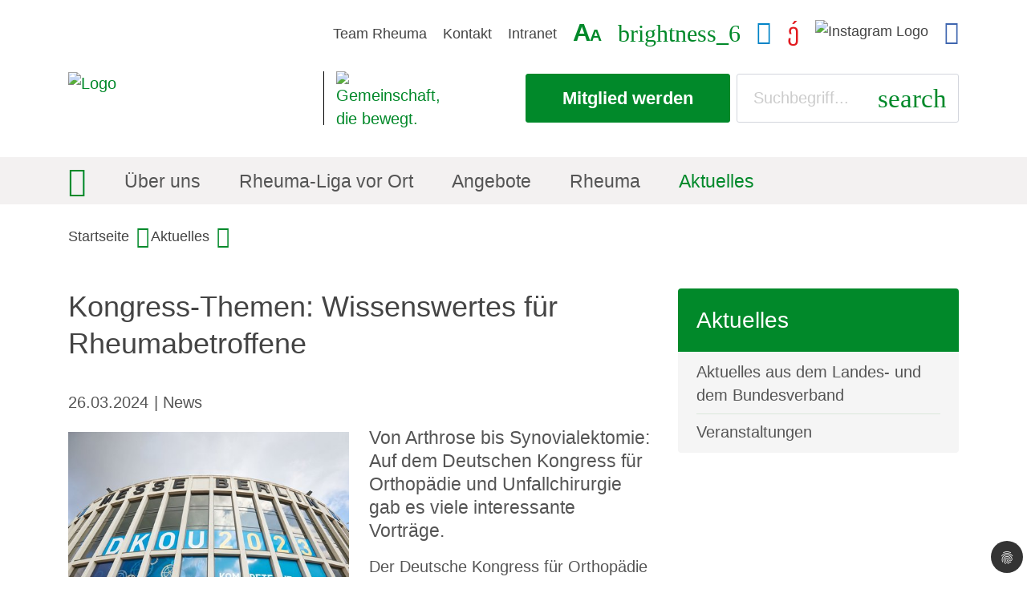

--- FILE ---
content_type: text/html; charset=utf-8
request_url: https://www.rheuma-liga-bayern.de/aktuelles/detailansicht?tx_news_pi1%5Baction%5D=detail&tx_news_pi1%5Bcontroller%5D=News&tx_news_pi1%5Bnews%5D=3653&cHash=b6763086f611516b5e4fe909fd69fa25
body_size: 12585
content:
<!DOCTYPE html>
<html lang="de">
<head>

<meta charset="utf-8">
<!-- 
	This website is powered by TYPO3 - inspiring people to share!
	TYPO3 is a free open source Content Management Framework initially created by Kasper Skaarhoj and licensed under GNU/GPL.
	TYPO3 is copyright 1998-2026 of Kasper Skaarhoj. Extensions are copyright of their respective owners.
	Information and contribution at https://typo3.org/
-->


<link rel="icon" href="/typo3conf/ext/z35_project/Resources/Public/Icons/Favicon/favicon.ico" type="image/vnd.microsoft.icon">
<title>Kongress-Themen: Wissenswertes für Rheumabetroffene</title>
<meta name="generator" content="TYPO3 CMS" />
<meta name="description" content="Von Arthrose bis Synovialektomie: Auf dem Deutschen Kongress für Orthopädie und Unfallchirurgie gab es viele interessante Vorträge." />
<meta name="robots" content="noindex,follow" />
<meta name="viewport" content="width=device-width, initial-scale=1.0, maximum-scale=1.5, user-scalable=yes" />
<meta property="og:title" content="Kongress-Themen: Wissenswertes für Rheumabetroffene" />
<meta property="og:type" content="article" />
<meta property="og:url" content="https://www.rheuma-liga-bayern.de/aktuelles/detailansicht?tx_news_pi1%5Baction%5D=detail&amp;tx_news_pi1%5Bcontroller%5D=News&amp;tx_news_pi1%5Bnews%5D=3653&amp;cHash=b6763086f611516b5e4fe909fd69fa25" />
<meta property="og:image" content="https://www.rheuma-liga-bayern.de/fileadmin/_processed_/0/d/csm_DKOU_2023_28a797803c.jpg" />
<meta property="og:image:width" content="1200" />
<meta property="og:image:height" content="901" />
<meta property="og:image" content="https://www.rheuma-liga-bayern.de/typo3conf/ext/z35_project/Resources/Public/Images/logo_socialmedia.jpg" />
<meta property="og:description" content="Von Arthrose bis Synovialektomie: Auf dem Deutschen Kongress für Orthopädie und Unfallchirurgie gab es viele interessante Vorträge." />
<meta name="twitter:card" content="summary" />
<meta name="title" content="Kongress-Themen: Wissenswertes für Rheumabetroffene" />
<meta name="date" content="2026-01-19" />


<link rel="stylesheet" href="/typo3temp/assets/compressed/merged-c2e0f448c6102043dc5dd9759e3a737e-5fd66782f2c9e1e76039a435475590b3.css?1766406049" media="all">




<script src="/typo3temp/assets/compressed/merged-6c56db61e24460c4b99d63ad32bb7238-4f135bb4ab2e8d8b779e8f370155afae.js?1667813102"></script>



<script data-ignore="1" data-cookieconsent="statistics" type="text/plain"></script><script data-ignore="1" data-cookieconsent="read-speaker" type="text/plain"></script> <!-- Matomo -->
 <script data-ignore="1" data-cookieconsent="statistics" type="text/plain">
  var _paq = window._paq || [];
  /* tracker methods like "setCustomDimension" should be called before "trackPageView" */
  _paq.push(['trackPageView']);
  _paq.push(['enableLinkTracking']);
  (function() {
    var u="//www.rheuma-liga.de/piwik/";
    _paq.push(['setTrackerUrl', u+'matomo.php']);
    _paq.push(['setSiteId', '16']);
    var d=document, g=d.createElement('script'), s=d.getElementsByTagName('script')[0];
    g.type='text/javascript'; g.async=true; g.defer=true; g.src=u+'matomo.js'; s.parentNode.insertBefore(g,s);
  })();
 </script>
 <!-- End Matomo Code -->

</head>
<body class="layout-2cols-subnavi page-1609 fadeIn animated">


	<div id="page">

		<header class="header-wrapper">
			
	
	
		<div class="header-top d-none d-lg-block">
			<div class="container">
				<div class="row">
					<div class="col-md-12 d-flex justify-content-end align-items-center"><div class="header-top-inner"><ul class="toolbarTop"><li class="toolbarTop-item"><a href="https://www.team-rheuma.de/" target="_blank" rel="noreferrer">Team Rheuma</a></li><li class="toolbarTop-item"><a href="/kontakt">Kontakt</a></li><li class="toolbarTop-item"><a href="https://ehrenamt.rheumaliga-bayern.de/" target="_blank" rel="noreferrer">Intranet</a></li>		<li class="toolbarTop-item toolbarTop-item-fontsize" title="Schriftgröße anpassen">
			<!--<span class="toolbarTop-label">Schriftgröße</span>-->
			<span class="a1">A</span>
			<span class="a2">A</span>
			<div class="fontsize-info-box">
				<span class="clearfix">
					<span class="fontsize-info-box-btn-group">
						<span class="fontsize-info-box-btn">STRG</span>
						<span class="fontsize-info-box-btn">+</span>
					</span>
					<span class="fontsize-info-box-btn-group">
						<span class="fontsize-info-box-btn">STRG</span>
						<span class="fontsize-info-box-btn">-</span>
					</span>
				</span>
				<p>Sie können die Seite mithilfe Ihres Browsers größer oder kleiner anzeigen lassen. Verwenden Sie dafür bitte STRG + und STRG - .<br>
				Mit STRG 0 gelangen Sie wieder zur Ausgangsgröße.</p>
			</div>
		</li><li class="toolbarTop-item toolbarTop-item-contrast"><!--<span class="toolbarTop-label">Kontrast</span>--><i class="material-icons">brightness_6</i></li><li class="toolbarTop-item" title="Zum Facebook-Kanal der Deutschen Rheuma-Liga. Sie wechseln zu einem externen Internetangebot. Bitte beachten Sie unsere Datenschutzerklaerung."><a href="https://www.facebook.com/DeutscheRheumaLiga" target="_blank" aria-label="Facebook-Kanal (öffnet in neuem Fenster)" rel="noreferrer"><i class="fab fa-facebook-square" aria-hidden="true"></i><span class="sr-only">Facebook-Kanal (öffnet in neuem Fenster)</span></a></li><li class="toolbarTop-item" title="Zum YouTube-Kanal der Deutschen Rheuma-Liga. Sie wechseln zu einem externen Internetangebot. Bitte beachten Sie unsere Datenschutzerklaerung."><a href="https://www.youtube.com/RheumaLiga" target="_blank" aria-label="YouTube-Kanal (öffnet in neuem Fenster)" rel="noreferrer"><i class="fab fa-youtube-square" aria-hidden="true"></i><span class="sr-only">Youtube-Kanal (öffnet in neuem Fenster)</span></a></li><li class="toolbarTop-item" title="Zum Instagram-Kanal der Deutschen Rheuma-Liga. Sie wechseln zu einem externen Internetangebot. Bitte beachten Sie unsere Datenschutzerklaerung."><a href="https://www.instagram.com/deutsche_rheuma_liga/" target="_blank" rel="noreferrer"><img class="toolbar-instagram" src="/fileadmin/public/main_domain/instagram-logo.svg" alt="Instagram Logo" /><span class="sr-only">Instagram-Kanal (öffnet in neuem Fenster)</span></a></li><li class="toolbarTop-item" title="Zum LinkedIn-Kanal der Deutschen Rheuma-Liga. Sie wechseln zum einem externen Angebot. Bitte beachten Sie unsere Datenschutzerklärung."><a href="https://www.linkedin.com/company/deutsche-rheuma-liga-bundesverband-e-v-" target="_blank" aria-label="LinkedIn-Kanal (öffnet in neuem Fenster)" rel="noreferrer"><i class="fab fa-linkedin" aria-hidden="true"></i><span class="sr-only">LinkedIn-Kanal (öffnet in neuem Fenster)</span></a></li></ul></div></div>
				</div>
			</div>
		</div>
	

	<div class="header-middle">
		<div class="container">
			<div class="row">
				<div class="header-left col-12 col1 order-1 col-lg-6"><div class="header-left-inner"><div class="row"><div class="col-7"><a href="/"><img class="logo" src="/typo3conf/ext/z35_project/Resources/_DOMAIN/LV_Bayern/Public/Images/logo.png" alt="Logo" width="298"></a></div><div class="col-5 d-flex d-lg-none justify-content-end align-items-center header-responsive-icons">		<i class="material-icons mi-contrast">brightness_6</i>
		<i class="material-icons mi-search">search</i>
		<i class="material-icons mi-menu">menu</i></div><div class="col-2 d-none d-lg-flex align-items-center header-logo2"><a href="/"><img class="logo2" src="/typo3conf/ext/z35_project/Resources/_DOMAIN/LV_Bayern/Public/Images/logo_signet_blau.jpg" alt="Gemeinschaft, die bewegt." /></a></div></div></div></div>
				<div class="header-right col-12 col2 order-2 col-lg-6 d-flex justify-content-end align-items-center"><div class="header-right-inner"><div class="d-lg-flex justify-content-end align-items-center"><div class="header-right-mitgliedwerden-btn mr-2 d-none d-lg-flex"><a href="/ueber-uns/mitgliedschaft" class="btn btn-primary">Mitglied werden</a></div><div class="d-none d-lg-flex justify-content-end align-items-center"><div class="tx-indexedsearch-searchbox tx-indexedsearch-quicksearch">
	<form method="get" id="tx_indexedsearch" action="/suche">
		<fieldset>
			<div class="tx-indexedsearch-form">
				<input placeholder="Suchbegriff..." class="tx-indexedsearch-searchbox-sword typeahead" id="tx-indexedsearch-searchbox-sword" type="text" name="tx_kesearch_pi1[sword]" value="">
				<button id="tx-indexedsearch-searchbox-button-submit" class="tx-indexedsearch-searchbox-button"><i class="material-icons">search</i></button>
				
			</div>
		</fieldset>
	</form>
</div></div></div></div></div>
			</div>
		</div>
	</div>
	
	<div class="header-bottom">
		<div class="container">
			<div class="row">
				<div class="col-12 navigation-container"><div id="main-navigation-title"><span>Detailansicht</span><i class="material-icons">expand_more</i></div><ul id="main-navigation" class="clearfix"><li class="nav-item nav-item-1616 first active"><a href="/"><span>Start</span></a></li><li class="nav-item nav-item-1614 subpages"><a href="/ueber-uns"><span>Über uns</span></a><ul class="level2 nav-next-level"><li class="nav-item nav-item-1999 first"><a href="/ueber-uns/landesverband"><span>Landesverband</span></a></li><li class="nav-item nav-item-1710"><a href="/ueber-uns/vorstand"><span>Vorstand</span></a></li><li class="nav-item nav-item-1709"><a href="/ueber-uns/aufgaben-und-ziele"><span>Aufgaben und Ziele</span></a></li><li class="nav-item nav-item-1711"><a href="/ueber-uns/mitarbeiter"><span>Mitarbeiter</span></a></li><li class="nav-item nav-item-1712"><a href="/ueber-uns/ehrenamt"><span>Ehrenamt</span></a></li><li class="nav-item nav-item-1713"><a href="/ueber-uns/mitgliedschaft"><span>Mitgliedschaft</span></a></li><li class="nav-item nav-item-1714 last"><a href="/ueber-uns/foerderer-und-partner"><span>Förderer und Partner</span></a></li></ul><i class="material-icons">expand_more</i></li><li class="nav-item nav-item-1613 subpages"><a href="/rheuma-liga-vor-ort/arbeitsgemeinschaften"><span>Rheuma-Liga vor Ort</span></a><ul class="level2 nav-next-level"><li class="nav-item nav-item-2000 first subpages"><a href="/rheuma-liga-vor-ort/arbeitsgemeinschaften"><span>Arbeitsgemeinschaften</span></a><ul class="level3 nav-next-level"><li class="nav-item nav-item-2401 first subpages"><a href="/rheuma-liga-vor-ort/ag-karlstadt-zellingen-neu"><span>AG Karlstadt-Zellingen</span></a><i class="material-icons">expand_more</i></li><li class="nav-item nav-item-2525 subpages"><a href="/rheuma-liga-vor-ort/arbeitsgemeinschaften/kopiervorlage-ag-aichaich-friedberg"><span>Kopiervorlage AG Aichaich-Friedberg</span></a><i class="material-icons">expand_more</i></li><li class="nav-item nav-item-2532 subpages"><a href="/rheuma-liga-vor-ort/kopiervorlage-ag"><span>Kopiervorlage AG</span></a><i class="material-icons">expand_more</i></li><li class="nav-item nav-item-2545 last subpages"><a href="/rheuma-liga-vor-ort/arbeitsgemeinschaften/kopiervorlage-ag-amberg"><span>Kopiervorlage AG Amberg</span></a><i class="material-icons">expand_more</i></li></ul><i class="material-icons">expand_more</i></li><li class="nav-item nav-item-1708"><a href="/rheuma-liga-vor-ort/kinder-eltern"><span>Kinder & Eltern</span></a></li><li class="nav-item nav-item-1707"><a href="/rheuma-liga-vor-ort/junge-rheumatiker/35"><span>Junge Rheumatiker/35+</span></a></li><li class="nav-item nav-item-1705"><a href="/rheuma-liga-vor-ort/beratung-spezielle-krankheitsbilder"><span>Beratung spezielle Krankheitsbilder</span></a></li><li class="nav-item nav-item-1706 last"><a href="/rheuma-liga-vor-ort/weitere-ansprechpartner"><span>Weitere Ansprechpartner</span></a></li></ul><i class="material-icons">expand_more</i></li><li class="nav-item nav-item-1611 subpages"><a href="/angebote"><span>Angebote</span></a><ul class="level2 nav-next-level"><li class="nav-item nav-item-1677 first"><a href="/angebote/beratung-und-begegnung"><span>Beratung und Begegnung</span></a></li><li class="nav-item nav-item-1678"><a href="/angebote/bewegung"><span>Bewegung</span></a></li><li class="nav-item nav-item-1704"><a href="/angebote/funktionstraining"><span>Funktionstraining</span></a></li><li class="nav-item nav-item-1721"><a href="/angebote/weitere-bewegungsangebote"><span>Weitere Bewegungsangebote</span></a></li><li class="nav-item nav-item-1679 subpages"><a href="/angebote/seminare"><span>Seminare/Veranstaltungen</span></a><ul class="level3 nav-next-level"><li class="nav-item nav-item-1725 first"><a href="/angebote/seminare/seminare-fuer-ehrenamtliche"><span>Seminare für Ehrenamtliche</span></a></li><li class="nav-item nav-item-1723"><a href="/angebote/seminare/patientenseminare"><span>Patientenseminare</span></a></li><li class="nav-item nav-item-1722 last"><a href="/angebote/seminare/seminare-fuer-junge-rheumatiker/35"><span>Seminare für Junge Rheumatiker/35+</span></a></li></ul><i class="material-icons">expand_more</i></li><li class="nav-item nav-item-1680 last"><a href="/angebote/ehrenamt-leben"><span>Ehrenamt leben</span></a></li></ul><i class="material-icons">expand_more</i></li><li class="nav-item nav-item-1610 subpages"><a href="/rheuma"><span>Rheuma</span></a><ul class="level2 nav-next-level"><li class="nav-item nav-item-2030 first"><a href="/rheuma/krankheitsbilder"><span>Krankheitsbilder</span></a></li><li class="nav-item nav-item-1719"><a href="/rheuma/tipps-fuer-die-praxis"><span>Tipps für die Praxis</span></a></li><li class="nav-item nav-item-1718"><a href="/rheuma/info-material"><span>Info-Material</span></a></li><li class="nav-item nav-item-1717"><a href="/rheuma/mobil-mitgliederzeitschrift"><span>mobil – Mitgliederzeitschrift</span></a></li><li class="nav-item nav-item-1746 subpages"><a href="/rheuma/app"><span>App</span></a><ul class="level3 nav-next-level"><li class="nav-item nav-item-1747 first"><a href="/rheuma/app/datenschutzerklaerung"><span>Datenschutzerklärung</span></a></li><li class="nav-item nav-item-1748 last"><a href="/rheuma/app/nutzungsbedingungen"><span>Nutzungsbedingungen</span></a></li></ul><i class="material-icons">expand_more</i></li><li class="nav-item nav-item-1715 last"><a href="/rheuma/podcasts-und-videos"><span>Podcasts und Videos</span></a></li></ul><i class="material-icons">expand_more</i></li><li class="nav-item nav-item-1608 last subpages active is-open"><a href="/aktuelles/aktuelles-aus-dem-landes-und-dem-bundesverband"><span>Aktuelles</span></a><ul class="level2 nav-next-level"><li class="nav-item nav-item-2415 first"><a href="/aktuelles/aktuelles-aus-dem-landes-und-dem-bundesverband"><span>Aktuelles aus dem Landes- und dem Bundesverband</span></a></li><li class="nav-item nav-item-1618 last"><a href="/aktuelles/veranstaltungen"><span>Veranstaltungen</span></a></li></ul><i class="material-icons">expand_more</i></li><li class="responsive-meta-divider"></li>
 			<li class="responsive-meta toolbarTop-item pr-3"><a href="https://forum.rheuma-liga.de/forum/" target="_blank">Forum</a></li>
 			<li class="responsive-meta toolbarTop-item pr-3"><a href="/kontakt" target="_blank">Kontakt</a></li>            
 			<li class="responsive-meta toolbarTop-item pr-3"><a href="https://ehrenamt.rheumaliga-bayern.de/" target="_blank">Intranet</a></li>
 			<li class="toolbarTopMobile">
 				<ul class="d-flex d-lg-none justify-content-center">
 					<li class="toolbarTop-item"><a href="https://www.youtube.com/RheumaLiga" target="_blank"><i class="fab fa-youtube-square"></i></a></li>
 					<li class="toolbarTop-item"><a href="https://www.facebook.com/DeutscheRheumaLiga" target="_blank"><i class="fab fa-facebook-square"></i></a></li>
 					<li class="toolbarTop-item"><a href="https://www.twitter.com/DtRheumaLiga" target="_blank"><i class="fab fa-twitter-square"></i></a></li>
					<li class="toolbarTop-item"><a href="https://www.instagram.com/deutsche_rheuma_liga/"><img class="toolbar-instagram" src="/fileadmin/public/main_domain/instagram-logo.svg" alt="Instagram Logo" /></a></li>
 					<li class="toolbarTop-item"><a href="https://www.xing.com/companies/deutscherheuma-ligabundesverbande.v." target="_blank"><i class="fab fa-xing-square"></i></a></li>
 				</ul>
 			</li>
 		</ul></div>
			</div>
		</div>
	</div>


		</header>
			
		<div class="content-wrapper">
			
		
				

	
			<div class="no-content-top"></div>
		


				<div class="container breadcrumb-container d-none d-lg-block"><ul id="breadcrumb" class="clearfix"><li><a href="/">Startseite</a></li><li><a href="/aktuelles/aktuelles-aus-dem-landes-und-dem-bundesverband">Aktuelles</a></li></ul></div>
			

		<div id="maincontent" class="container content-main-container">
			<div class="row">
				<div class="content-main col-12 col-lg-8">
					
					<!--TYPO3SEARCH_begin-->
<div id="c8411" class="frame frame-default frame-type-list"><div class="news news-single"><div class="article" itemscope="itemscope" itemtype="http://schema.org/Article"><h1 itemprop="headline">Kongress-Themen: Wissenswertes für Rheumabetroffene</h1><div class="extra"><!-- author --><!-- date --><span class="glyphicon glyphicon-calendar"></span><time itemprop="datePublished" datetime="2024-03-26">
		26.03.2024
	</time><!-- category --><div class="news-single-category"><span class="news-single-category-separator">|</span><span class="news-single-category-item News cat-id3">
							News
						</span></div></div><!-- media files --><div class="news-img-wrap"><div class="outer"><figure class="image"><div class="mediaelement mediaelement-image"><a href="/fileadmin/_processed_/0/d/csm_DKOU_2023_d6ddf024db.jpg" title="DKOU 2023" class="lightbox" rel="lightbox[myImageSet]"><img itemprop="image" title="DKOU 2023" alt="DKOU 2023" src="/fileadmin/_processed_/0/d/csm_DKOU_2023_e6964f0650.jpg" width="500" height="376" /></a></div><figcaption class="news-img-caption">
				Der Orthopädiekongress findet traditionell in
der Berliner Messe statt. (Foto: Intercongress)
			</figcaption></figure></div></div><!-- teaser --><div class="lead" itemprop="description"><p>Von Arthrose bis Synovialektomie: Auf dem Deutschen Kongress für Orthopädie und Unfallchirurgie gab es viele interessante Vorträge.</p></div><!-- main text --><div class="news-text-wrap" itemprop="articleBody"><p>Der Deutsche Kongress für Orthopädie und Unfallchirurgie tagt jährlich in Berlin und ist der größte Orthopädenkongress in Europa. An dieser Stelle haben wir Wissenswertes aus den Vorträgen für Menschen mit rheumatischen Erkrankungen zusammengestellt.</p><h2>Was hilft wirklich gegen Arthrose?</h2><p>Welche konservativen Maßnahmen helfen gegen <a href="https://www.rheuma-liga.de/rheuma/krankheitsbilder/arthrose" target="_blank">Arthrose</a> im Knie? Mit dieser Frage beschäftigte sich eine eigene wissenschaftliche Sitzung mit mehreren Vorträgen. Der Frankfurter Präventiv- und Sportmediziner Prof. Winfried Banzer zählte die Vorteile von Bewegung auf: Das gezielte Training des großen Oberschenkelmuskels könne die mechanische Belastung des Kniegelenks reduzieren, den Gelenkknorpel schützen und die neuromuskuläre Kontrolle verbessern. Bei körperlicher Aktivität werden zudem körpereigene Botenstoffe ausgeschüttet, die das Schmerzempfinden dämpfen.</p><p>„Schwimmen und Radfahren werden zwar häufig empfohlen, aber es gibt nur wenige Studien, die nahelegen, dass diese Sportarten bei Kniearthrose besonders geeignet sind“, betonte er. Wer Fahrrad fahren wolle, solle auf niedrige Gänge und eine hohe Trittfrequenz achten. Grundsätzlich sei kein Training dem anderen klar überlegen. Arthrosebetroffene sollten idealerweise zwei-, besser dreimal pro Woche üben – zunächst unter Anleitung im Rahmen einer Trainings- oder Physiotherapie und anschließend in Eigenregie.</p><p>Prof. Jürgen Steinmeyer aus Gießen sprach über die Bedeutung von nichtsteroidalen Antirheumatika (NSAR) als Salben gegen Arthroseschmerz. Verglichen mit Tabletten mit denselben Wirkstoffen hätten Salben eine vergleichbare Wirksamkeit, aber weniger Nebenwirkungen auf den gesamten Körper. Der Einsatz von NSAR-haltigen Salben sollte bei älteren Menschen, bei Begleiterkrankungen und bei bekannten Nebenwirkungen etwa auf den Magen-Darm-Trakt in Betracht gezogen werden.</p><h2>Welchen Stellenwert hat die Synovialektomie?</h2><p>Welche Bedeutung hat die totale Synovialektomie – also die Entfernung der Gelenkschleimhaut – als Therapie in der heutigen Zeit? Sie sei nach wie vor ein wichtiger Eingriff, betonte Privatdozent Dr. Christoph Biehl aus Gießen. Leitsymptom sei die Synovialitis, also die entzündliche Veränderung der Gelenkschleimhaut, die entfernt werden soll. Es sei heute nicht mehr üblich, einen allgemein gültigen Zeitraum zu definieren, in dem die Synovialektomie erfolgen sollte. Vielmehr sollten der betreuende internistische Rheumatologe und die orthopädische Rheumatologie sich individuell dazu abstimmen. Mittlerweile kann eine Synovialektomie auch arthroskopisch erfolgen, was die postoperative Infektionsgefahr senkt.</p><p>Solche Eingriffe könnten ambulant erfolgen, die Basistherapie müsse dafür nicht pausiert werden, so Dr. Christoph Biehl. Allerdings dauere der Eingriff mit durchschnittlich 1,5 Stunden länger als am offenen Gelenk und benötige ein hohes technisches&nbsp;arthroskopisches Können. Bei dem offenen Eingriff bestehe hingegen eine etwas höhere Infektionsgefahr, und die Medikation muss ausgesetzt werden. Der Eingriff erfolge stationär, dauere im Schnitt aber nur 60 Minuten.</p><h2>Auch die Psyche im Blick halten!</h2><p>Das Vorhandensein von Angststörungen und/oder Depressionen kann das Ergebnis von orthopädischen Operationen verschlechtern. Nele Rasmussen aus Hamburg stellte eine Studie der Mayo-Klinik in den USA vor, wonach Patientinnen und Patienten mit Angststörungen und/oder einer Depression ein 1,5- bis zweifach erhöhtes Risiko für Infektion, Re-Operation und Revision haben.</p><p>Betrachtet wurden über 21.500 Studienteilnehmer, die eine Knie- oder Hüftendoprothese oder eine Revisionsoperation hatten. 33 Prozent von ihnen hatten schon vorher eine bekannte Depression oder Angststörung, die meisten von ihnen erhielten entsprechende Medikamente. Ein ähnlicher Zusammenhang ist bei anderen Operationen nachgewiesen, etwa bei Spinalkanalstenose und Bandscheibenoperationen.</p><p>Zwei Fragen könnten helfen, Betroffene vor der Operation zu identifizieren: „Litten Sie in den letzten vier Wochen an Gefühlen der Hoffnungslosigkeit, an Schlafstörungen, Erschöpfung oder depressiven Gefühlen?“ sowie „Waren Sie im letzten Monat interesse- oder freudlos an Dingen, die Ihnen gewöhnlich Spaß gemacht haben?“. Es sei wichtig, Depressionen und Angststörungen als mögliche Risikofaktoren bei der Aufklärung vor Operationen zu benennen.</p><h2>Haben Frauen andere Knochen- und Gelenkprobleme?</h2><p>Über Genderaspekte in der Orthopädie und Unfallchirurgie sprach der Remscheider Internist und Kardiologe Prof. Burkhard Sievers. Er listete Erkrankungen auf, die Frauen häufiger betreffen, etwa rheumatoide Arthritis, die zwei- bis dreimal häufiger bei Frauen auftritt. Auch das Karpaltunnelsyndrom betrifft Frauen drei- bis viermal häufiger als Männer, ebenso Fingergelenksarthrose, Kniearthrose, Sehnenscheidenentzündungen sowie Kalkschulter. Frauen haben zudem häufiger Verstauchungen und einen Hallux valgus, auch Ballenzeh genannt, sowie Kreuzbandrisse.</p><p>Aufgrund von <a href="https://www.rheuma-liga.de/rheuma/krankheitsbilder/osteoporose" target="_blank">Osteoporose</a> nimmt das Risiko für Knochenbrüche bei Frauen über dem 50. Lebensjahr um das Siebenfache im Vergleich zu Männern zu. Privatdozent Dr. Clemens Gwinner von der Berliner Charité ergänzte Aspekte zur Kniearthrose: Auch davon sind Frauen häufiger betroffen. Frauen erhalten mit 59,5 Prozent auch häufiger eine <a href="https://www.rheuma-liga.de/rheuma/therapie/gelenkersatz" target="_blank">Knie-Totalendoprothese</a> als Männer, deren Anteil 40,5 Prozent beträgt – allerdings oft erst im höheren Lebensalter. Auch bei der Zufriedenheit mit dem künstlichen Gelenk schneiden beide Geschlechter unterschiedlich ab: So haben Frauen häufiger und stärkere Schmerzen nach dem Eingriff.</p><h2>Wissenswertes zu Sarkopenie</h2><p>Die Deutsche Rheuma-Liga hat eine wissenschaftliche Session mit organisiert und rückte darin das Thema <a href="https://www.rheuma-liga.de/rheuma/krankheitsbilder/sarkopenie" target="_blank">Sarkopenie</a> in den Mittelpunkt mehrerer Vorträge. Prof. Stephan Kirschner aus Karlsruhe betonte in seinem Vortrag die Bedeutung einer Prä-Rehabilitation, also einer Verbesserung zum Beispiel der Muskelkraft eines Patienten bereits vor der Operation. Man könne beispielsweise Wartezeiten auf einen Eingriff nutzen.</p><p>„Prä-Rehabilitation ist genauso wichtig wie die Reha nach dem Eingriff“, betonte er. Für Patientinnen und Patienten mit Sarkopenie läge das Risiko für Komplikationen bei einem Eingriff um das drei- bis vierfache höher als bei gesunden Menschen. Deshalb werden sogar Tumoroperationen bei Betroffenen mit Muskelschwund verschoben – unter Umständen solle man diese auch bei Betroffenen mit Prothesenversorgung erwähnen, betonte Prof. Kirschner. Risikofaktoren seien eine Anämie, schweres Untergewicht, zu wenig Bluteiweiß Albumin, zu wenige weiße Blutkörperchen, Vitamin-D-Mangel und eine grobe Beeinträchtigung der Handkraft, die als Anzeiger für Sarkopenie gilt.</p><h2>Hybride Trainingstherapie</h2><p>Eine hybride Trainingstherapie mit Übungen gegen Knie- und Hüftarthrose kann einen wirksamen Beitrag dazu leisten, Gelenkersatzoperationen hinauszuzögern. Ein Programm mit 24 Therapieeinheiten vor Ort und 24 Übungseinheiten online verbesserte vor allem bei Kniearthrose den sogenannten 50-Meter-Gehtest.</p><p>Für beide Arthrosearten verbesserten sich Fragebogenwerte für Schmerz, Stärke der Symptome, Beschwerden beim Sport und Lebensqualität. Etwa 90 Prozent der Betroffenen verschoben im ersten Jahr nach dem Training einen bereits vereinbarten Operationstermin, im zweiten Jahr lag der Wert nur geringfügig niedriger.</p><h2>Untersuchung bei Sprunggelenksfraktur</h2><p>Auch Sprunggelenksfrakturen können Osteoporose anzeigen: Dr. Steffi Falk von der Universität Rostock hat dazu 131 Patientinnen und Patienten mit einem Bruch im Sprunggelenk untersucht, bei denen es kein starkes Trauma gab. Zwei Drittel erfüllten die Kriterien für eine Osteoporosediagnostik, ein Drittel hatte bereits eine behandlungsbedürftige Osteoporose.</p><h2>Auswirkungen von Orthesen</h2><p>Orthesen zur Stabilisierung des Sprunggelenks kommen etwa nach einem Bänderriss zum Einsatz. Allerdings führt die eingeschränkte Beweglichkeit im Sprunggelenk zu zusätzlichen Belastungen im Knie. Das kann mittelfristig zu Schäden im Knie führen, etwa zu Schleimbeutelentzündungen, Sehnenproblemen oder Arthrose. Um das Risiko von Knieproblemen zu minimieren, sollte man entsprechende Orthesen nur so lange wie unbedingt nötig anwenden und eventuell beim Sport auf&nbsp;sie verzichten.</p><h2>Knochenschwund</h2><p>Wenn Senioren einen osteoporosebedingten Knochenbruch erleiden, lohnt es sich für etwaige Kinder, sich auch auf Knochenschwund untersuchen zu lassen: Dr. Steffi Falk und ihr Team nahmen dazu die Knochen von 40 Kindern im Alter von über 50 Jahren ins Visier, von denen ein Elternteil eine hüftgelenksnahe Fraktur aufgrund von Osteoporose hatte. 38 Prozent der untersuchten Kinder hatten bereits eine behandlungsbedürftige Osteoporose, über die Hälfte hatte einen Vitamin-D-Mangel.</p><p>Autorinnen: Mechthild Janz und Julia Bidder</p><p><em>Dieser Text erscheint in der&nbsp;<a href="https://www.rheuma-liga.de/infothek/mitgliederzeitschrift" target="_blank">Mitgliederzeitschrift "mobil"</a>, Ausgabe 1-2024. Sechs Mal im Jahr erhalten Mitglieder der Deutschen Rheuma-Liga die Zeitschrift direkt nach Hause (<a href="https://www.rheuma-liga.de/mitgliedschaft" target="_blank">jetzt Mitglied werden</a>).</em></p></div><!-- content elements --><div id="c22022" class="frame frame-info-box frame-type-text frame-padding-after-extra-small"><header><h2 class="">
				Gelenkschutz bei Rheuma
			</h2></header><div class="ce-bodytext"><p>Für Menschen mit Rheuma ist es wichtig, die Gelenke nicht mehr als unbedingt nötig zu belasten. Die Deutsche Rheuma-Liga hat auf ihrer Internetseite einige Tipps, Hilfsmittel und Informationen zusammengestellt. Auch die Broschüre "Gelenkschutz bei Rheuma" informiert.</p><p><a href="https://www.rheuma-liga.de/rheuma/alltag-mit-rheuma/gelenkschutz" target="_blank" class="btn btn-secondary">Mehr erfahren</a></p></div></div><!-- Link Back --><div class="w-100"><a class="btn btn-primary arrow-left" href="/aktuelles/aktuelles-aus-dem-landes-und-dem-bundesverband">
  				Zurück
  			</a></div></div></div></div>

<!--TYPO3SEARCH_end-->
				</div>
				<div class="content-right col-12 col-lg-4">
					<div class="sub-navigation-wrapper d-none d-lg-block"><div class="sub-navigation-header">Aktuelles</div><ul id="sub-navigation"><li class="nav-item first"><a href="/aktuelles/aktuelles-aus-dem-landes-und-dem-bundesverband"><span>Aktuelles aus dem Landes- und dem Bundesverband</span></a></li><li class="nav-item last"><a href="/aktuelles/veranstaltungen"><span>Veranstaltungen</span></a></li></ul></div>
					
				</div>
			</div>
		</div>
	
		</div>
			
		<footer class="footer-wrapper">
			
	
	
		<div class="footer-top">
			
<div id="c8403" class="frame frame-default frame-type-list"><div class="tx-typoscript2ce">
	
	
		<div class="container"><div data-orientation="horizontal" data-theme="round" data-lang="de" data-mail-url="mailto:" data-services="[&quot;facebook&quot;,&quot;linkedin&quot]" class="shariff"></div></div>
	

</div></div>


		<div id="c8402" class="frame frame-layout frame-layout-0 frame-gridelements_pi1 frame-fullWidth frame-default">
	
	<div class="row-full">
		
				
					<div class="background-secondary"><div class="container"><div id="c8401" class="frame frame-default frame-gridelements_pi1 frame-threeColumns frame-padding-before-extra-small">
	<div class="frame-layout frame-layout-0">
		<div class="row">
			<div class="col-md-6 col-lg-4">
				
					
<div id="c8399" class="frame frame-default frame-type-text"><header><h3 class="">
				Über uns
			</h3></header><div class="ce-bodytext"><p>Seit 1976 stärken und unterstützen wir Menschen mit Rheuma in ihrem Alltag: Wir beraten, bewegen und begleiten nach dem Prinzip „Hilfe zur Selbsthilfe“– unabhängig und frei von kommerziellen Interessen.</p></div></div>


				
			</div>
			<div class="col-md-6 col-lg-4">
				
					
<div id="c8400" class="frame frame-default frame-type-menu_pages"><header><h3 class="">
				Schnellzugriff
			</h3></header><ul><li><a href="/rheuma-liga-vor-ort/arbeitsgemeinschaften" title="Rheuma-Liga vor Ort"><span>Rheuma-Liga vor Ort</span></a></li><li><a href="/angebote/funktionstraining" title="Funktionstraining"><span>Funktionstraining</span></a></li><li><a href="/angebote/seminare" title="Seminare/Veranstaltungen"><span>Seminare/Veranstaltungen</span></a></li><li><a href="/ueber-uns/mitgliedschaft" title="Mitgliedschaft"><span>Mitgliedschaft</span></a></li><li><a href="/" title="Startseite"><span>Startseite</span></a></li></ul></div>


				
			</div>
			<div class="col-md-12 col-lg-4">
				
					
<div id="c8398" class="frame frame-default frame-type-text"><header><h3 class="">
				Kontakt
			</h3></header><div class="ce-bodytext"><p class="CxSpFirst">Deutsche Rheuma-Liga<br> Landesverband Bayern e.V.</p><p class="CxSpFirst">Fürstenrieder Str. 90<br> 80686 München<br> Tel. 089 / 58 98 85 68 0<br> Fax 089 / 58 98 85 68 99</p><p class="CxSpMiddle"><a href="#" data-mailto-token="ocknvq,kphqBtjgwoc/nkic/dcagtp0fg" data-mailto-vector="2">info(at)rheuma-liga-bayern.de</a></p><p class="CxSpMiddle">&nbsp;</p><p>&nbsp;</p></div></div>


				
			</div>
		</div>
	</div>
</div></div></div>
				
			
	</div>
</div>
		</div>
	

	<div class="footer-bottom">
		<div class="container">
			<div class="row">
				<div class="col-12 col-lg-6 col1 order-2 order-lg-1 d-flex justify-content-center justify-content-lg-start"><div class="copyright">&copy; 2026 Deutsche Rheuma-Liga Landesverband Bayern e.V.</div></div>
				<div class="col-12 col-lg-6 col2 order-1 order-lg-2 d-flex justify-content-center justify-content-lg-end"><ul id="meta-navigation" class="clearfix"><li class="nav-item first"><a href="/impressum">Impressum</a></li><li class="nav-item"><a href="/datenschutz">Datenschutz</a></li><li class="nav-item last"><a href="/kontakt">Kontakt</a></li></ul></div>
			</div>
		</div>
	</div>


		</footer>

	</div>
<script src="/typo3temp/assets/compressed/merged-46bd4c278388b08002426bfcac5feb34-00df32a7a0578be92711c94526fdfa3c.js?1667813102"></script>

<script src="/typo3temp/assets/compressed/merged-15b8e25d854dcb9b78ba5a18fe99de68-96d305fe36f5f78c6fb0b0974b48f452.js?1670607730"></script>
<script src="/typo3temp/assets/compressed/Form.min-45671885ca52cc7c8d7a3ce72d00fd9b.js?1726569133" defer="defer"></script>
<script async="async" src="/typo3temp/assets/js/cfd16b174d7f7b046e20adbc2e0a1094.js?1716476562"></script>

<!--
  ~ Copyright (c) 2021.
  ~
  ~ @category   TYPO3
  ~
  ~ @copyright  2021 Dirk Persky (https://github.com/DirkPersky)
  ~ @author     Dirk Persky <info@dp-wired.de>
  ~ @license    MIT
  -->



<!-- Begin Cookie Consent plugin by Dirk Persky - https://github.com/DirkPersky/typo3-dp_cookieconsent -->
<script type="text/plain" data-ignore="1" data-dp-cookieDesc="layout">
    Cookies erleichtern die Bereitstellung unserer Dienste. Mit der Nutzung unserer Dienste erklären Sie sich damit einverstanden, dass wir Cookies verwenden.


    <a role=button tabindex="0"
       class="cc-link"
       href="/datenschutz"
       rel="noopener noreferrer nofollow"
       target="_blank"
    >
        Mehr Infos
    </a>
    <a role=button tabindex="0"
       class="cc-link"
       href="/impressum"
       rel="noopener noreferrer nofollow"
       target="_blank"
    >
        Impressum
    </a>


</script>
<script type="text/plain" data-ignore="1" data-dp-cookieSelect="layout">
    <div class="dp--cookie-check" xmlns:f="http://www.w3.org/1999/html">
    <label for="dp--cookie-require">
        <input type="hidden" name="" value="" /><input disabled="disabled" class="dp--check-box" id="dp--cookie-require" type="checkbox" name="" value="" checked="checked" />
        Notwendig
    </label>
    <label for="dp--cookie-functional">
        <input class="dp--check-box" id="dp--cookie-functional" type="checkbox" name="" value="" />
        Funktional
    </label>
    <label for="dp--cookie-statistics">
        <input class="dp--check-box" id="dp--cookie-statistics" type="checkbox" name="" value="" />
        Statistiken
    </label>
    
</div>
</script>
<script type="text/plain" data-ignore="1" data-dp-cookieRevoke="layout">
    <div class="cc-revoke dp--revoke {{classes}}">
    <i class="dp--icon-fingerprint"></i>
    <span class="dp--hover">Cookies</span>
</div>



</script>
<script type="text/plain" data-ignore="1" data-dp-cookieIframe="layout">
    <div class="dp--overlay-inner">
    <div class="dp--overlay-header">{{notice}}</div>
    <div class="dp--overlay-description">{{desc}}</div>
    <div class="dp--overlay-button">
        <button class="db--overlay-submit" onclick="window.DPCookieConsent.forceAccept(this)"
                data-cookieconsent="{{type}}" {{style}}>
        {{btn}}
        </button>
    </div>
</div>

</script>
<script type="text/javascript" data-ignore="1">
    window.cookieconsent_options = {
        overlay: {
            notice: true,
            box: {
                background: 'rgba(0,0,0,.8)',
                text: '#fff'
            },
            btn: {
                background: '#b81839',
                text: '#fff'
            }
        },
        content: {
            message:'Cookies erleichtern die Bereitstellung unserer Dienste. Mit der Nutzung unserer Dienste erklären Sie sich damit einverstanden, dass wir Cookies verwenden.',
            dismiss:'Auswahl bestätigen',
            allow:'Speichern',
            deny: 'Ablehnen',
            link:'Mehr Infos',
            href:'/datenschutz',
            target:'_blank',
            'allow-all': 'Alle akzeptieren',

            media: {
                notice: 'Cookie-Hinweis',
                desc: 'Das Laden dieser Ressource stellt eine Verbindung zu externen Servern her, die Cookies und andere Tracking-Technologien verwenden. Mit dem Aufruf des Videos willigen Sie ein, dass Daten an YouTube übermittelt werden.',
                btn: 'Erlaube Cookies und lade diese Ressource',
            }
        },
        theme: 'edgeless',
        position: 'bottom-right',
        type: 'opt-in',
        revokable: true,
        reloadOnRevoke: true,
        checkboxes: {"statistics":"false","marketing":"false","functional":"false","read-speaker":"{$plugin.tx_cookieconsent.settings.read-speaker}"},
        palette: {
            popup: {
                background: 'rgba(0,0,0,.8)',
                text: '#fff'
            },
            button: {
                background: '#b81839',
                text: '#fff',
            }
        }
    };
</script>
<!-- End Cookie Consent plugin -->

<script>  //only cookies included in these arrays are controlled and can be deleted
  const cookieFunctional = ['_platzhalter'];
  const cookieStatistics = ['_dc_gtm', '_ga', '_gid', '__utm', '_opt', 'pk_id', '_pk'];
  const cookieMarketing = ['IDE', '_gcl'];
  const cookieReadSpeaker = ['_rspkrLoadCore', 'ReadSpeakerSettings'];

  function removecookie (key, sPath, ...cookieArray) {
    let domain = window.location.hostname;
    let thirdLevelDomain = domain.split('.')[0];
    domain = domain.replace((thirdLevelDomain + "."),'');
    for (var i = 0; i < cookieArray.length; i++){
      if (key == cookieArray [i] || key.startsWith(cookieArray [i])){
		document.cookie = key + "=; expires=Thu, 01 Jan 1970 00:00:00 GMT" + "; Domain=." + domain + (sPath ? "; path=" + sPath : "");
        document.cookie = key + "=; expires=Thu, 01 Jan 1970 00:00:00 GMT" + (sPath ? "; path=" + sPath : "");
      }
    }
  }

  document.addEventListener('dp--cookie-accept', deleteCookies());
                             
  function deleteCookies() {
    let cookies = document.cookie.split(';');
    var functional = 1;
    var statistics = 1;
    var marketing = 1;
    var readSpeaker = 1;

    //Checks what checkboxes are checked and adjusts boolean values of conditions
    for(y = 0; y < cookies.length; y++) {
      let formattedCookie = cookies[y].replace(/^\s+|\s+$/g, "");
      if (formattedCookie.startsWith("dp_cookieconsent_status")) {
        formattedCookie = formattedCookie.replace(/{/g, "");
        formattedCookie = formattedCookie.replace(/}/g, "");
        formattedCookie = formattedCookie.replace(/"/g, "");
        formattedCookie = formattedCookie.split('[')[1];
        formattedCookie = formattedCookie.split(']')[0];

        let statusCheckboxes = formattedCookie.split(',name:');
        statusCheckboxes[0] = statusCheckboxes[0].replace(/name:/g, "");

        for (yy = 0; yy < statusCheckboxes.length; yy++) {
          statusCheckboxes[yy] = statusCheckboxes[yy].replace(/,checked/g, "");

          let statusSingleCheckbox = statusCheckboxes[yy];
          statusSingleCheckbox = statusSingleCheckbox.split(':');

          if (statusSingleCheckbox[0] == "functional" && statusSingleCheckbox[1]=="false") {
            functional = 0;
          }
          else if (statusSingleCheckbox[0] == "statistics" && statusSingleCheckbox[1]=="false") {
            statistics = 0;
          }
          else if (statusSingleCheckbox[0] == "marketing" && statusSingleCheckbox[1]=="false") {
            marketing = 0;
          }
          else if (statusSingleCheckbox[0] == "read-speaker" && statusSingleCheckbox[1]=="false") {
            readSpeaker = 0;
          }
        }
      }
    }

    for(y = 0; y < cookies.length; y++) {
      let x = cookies[y];
      x = x.replace(/^\s+|\s+$/g, "");
      if (functional == 0) {
        removecookie (x, '/', ...cookieFunctional);
      }
      if (statistics == 0) {
        removecookie (x, '/', ...cookieStatistics);
      }
      if (marketing == 0) {
        removecookie (x, '/', ...cookieMarketing);
      }
      if (readSpeaker == 0) {
        removecookie (x, '/', ...cookieReadSpeaker);
      }
    }
  }</script><script data-ignore="1" data-cookieconsent="read-speaker" type="text/plain">  	let readSpeakerButton = document.getElementById("readspeaker_button1");
    if(readSpeakerButton != null) {
		  readSpeakerButton.classList.remove('d-none');
    	document.getElementById("enable-readspeaker-section").classList.add('d-none');
    }</script>

</body>
</html>

--- FILE ---
content_type: text/css; charset=utf-8
request_url: https://www.rheuma-liga-bayern.de/typo3temp/assets/compressed/merged-c2e0f448c6102043dc5dd9759e3a737e-5fd66782f2c9e1e76039a435475590b3.css?1766406049
body_size: 44303
content:
@charset "UTF-8";.ce-align-left{text-align:left;}.ce-align-center{text-align:center;}.ce-align-right{text-align:right;}.ce-table td,.ce-table th{vertical-align:top;}.ce-textpic,.ce-image,.ce-nowrap .ce-bodytext,.ce-gallery,.ce-row,.ce-uploads li,.ce-uploads div{overflow:hidden;}.ce-left .ce-gallery,.ce-column{float:left;}.ce-center .ce-outer{position:relative;float:right;right:50%;}.ce-center .ce-inner{position:relative;float:right;right:-50%;}.ce-right .ce-gallery{float:right;}.ce-gallery figure{display:table;margin:0;}.ce-gallery figcaption{display:table-caption;caption-side:bottom;}.ce-gallery img{display:block;}.ce-gallery iframe{border-width:0;}.ce-border img,.ce-border iframe{border:2px solid #000000;padding:0px;}.ce-intext.ce-right .ce-gallery,.ce-intext.ce-left .ce-gallery,.ce-above .ce-gallery{margin-bottom:10px;}.ce-image .ce-gallery{margin-bottom:0;}.ce-intext.ce-right .ce-gallery{margin-left:10px;}.ce-intext.ce-left .ce-gallery{margin-right:10px;}.ce-below .ce-gallery{margin-top:10px;}.ce-column{margin-right:10px;}.ce-column:last-child{margin-right:0;}.ce-row{margin-bottom:10px;}.ce-row:last-child{margin-bottom:0;}.ce-above .ce-bodytext{clear:both;}.ce-intext.ce-left ol,.ce-intext.ce-left ul{padding-left:40px;overflow:auto;}.ce-headline-left{text-align:left;}.ce-headline-center{text-align:center;}.ce-headline-right{text-align:right;}.ce-uploads{margin:0;padding:0;}.ce-uploads li{list-style:none outside none;margin:1em 0;}.ce-uploads img{float:left;padding-right:1em;vertical-align:top;}.ce-uploads span{display:block;}.ce-table{width:100%;max-width:100%;}.ce-table th,.ce-table td{padding:0.5em 0.75em;vertical-align:top;}.ce-table thead th{border-bottom:2px solid #dadada;}.ce-table th,.ce-table td{border-top:1px solid #dadada;}.ce-table-striped tbody tr:nth-of-type(odd){background-color:rgba(0,0,0,.05);}.ce-table-bordered th,.ce-table-bordered td{border:1px solid #dadada;}.frame-space-before-extra-small{margin-top:1em;}.frame-space-before-small{margin-top:2em;}.frame-space-before-medium{margin-top:3em;}.frame-space-before-large{margin-top:4em;}.frame-space-before-extra-large{margin-top:5em;}.frame-space-after-extra-small{margin-bottom:1em;}.frame-space-after-small{margin-bottom:2em;}.frame-space-after-medium{margin-bottom:3em;}.frame-space-after-large{margin-bottom:4em;}.frame-space-after-extra-large{margin-bottom:5em;}.frame-ruler-before:before{content:'';display:block;border-top:1px solid rgba(0,0,0,0.25);margin-bottom:2em;}.frame-ruler-after:after{content:'';display:block;border-bottom:1px solid rgba(0,0,0,0.25);margin-top:2em;}.frame-indent{margin-left:15%;margin-right:15%;}.frame-indent-left{margin-left:33%;}.frame-indent-right{margin-right:33%;}.tx-cart{counter-reset:step;}.tx-cart label,.tx-cart label em{display:inline;}.tx-cart .bg-light-grey{background-color:#efefef;}.tx-cart .border-left-grey{border-left:1px solid #ddd;}.tx-cart .clear-padding{padding:0 !important;}.top-buffer{margin-top:2em;}.bottom-buffer{margin-bottom:2em;}.tx-cart .typo3-messages{margin:0;padding:0;list-style:none;}.form-control-inline{min-width:0;width:auto;display:inline;}.tx-cart .field{margin-bottom:0.5em;}.tx-cart .price{min-width:65px;display:block}.order-total-gross{width:75px;text-align:right;}.tx-cart .checkout-step-title,.tx-cart .confirmation-step-title{background:#ccc;margin:0;padding:0 2em;line-height:2;}.tx-cart .confirmation-step-title{font-size:1rem;font-weight:300;}.tx-cart .checkout-step-content{padding:1em;}.tx-cart .checkout-step-number::before{counter-increment:step;content:counter(step);}.tx-cart #form-order .checkout-step-number,.tx-cart #form-cart .checkout-step-number{background:#333;color:#fff;display:inline-block;width:2em;border-radius:50%;text-align:center;height:2em;line-height:2em;font-size:0.75em;vertical-align:middle;margin-right:1em;margin-top:-3px;}.shipping-same-as-billing-wrapper{margin:1em 0;}.tx-cart .checkout-step-content-list .checkout-step-fields .field .validation-error{margin-bottom:0;}#form-order .checkout-step-title{padding:10px}.method-item-name{font-weight:bold;}.checkout-step-table,.checkout-review-table,.checkout-product-table,.show-properties.table{width:100%;}.checkout-review-column{margin:1em -1em;}.coupon-hint.not-usable{color:red;}.show-properties.table{margin-bottom:1em;}.order-history-detail .column{padding-bottom:2em;}@font-face{font-family:'dp-icomoon';src:url([data-uri]);src:url([data-uri]#iefix) format("embedded-opentype"),url([data-uri]) format("truetype"),url([data-uri]) format("woff"),url([data-uri]#icomoon) format("svg");font-weight:normal;font-style:normal;font-display:block}[class^="dp--icon-"],[class*=" dp--icon-"]{font-family:'dp-icomoon' !important;font-weight:normal;font-style:normal;font-variant:normal;line-height:1;text-transform:none;speak:none;-webkit-font-smoothing:antialiased;-moz-osx-font-smoothing:grayscale}.dp--icon-fingerprint:before{content:"\e900"}.dp--revoke{line-height:1;position:fixed;z-index:9999;top:0;left:0;display:flex;overflow:hidden;align-items:center;flex-wrap:nowrap;justify-content:center;box-sizing:border-box;min-width:40px;height:40px;margin:5px;padding:0.5em;cursor:pointer;transition:all .3s ease-in-out;transform:none;text-decoration:none;color:#fff;border-radius:20px;background-color:rgba(0,0,0,0.8)}.dp--revoke i{font-size:24px;pointer-events:none}.dp--revoke.cc-top-right,.dp--revoke.cc-bottom-right{right:0;left:auto}.dp--revoke.cc-bottom,.dp--revoke.cc-bottom-left,.dp--revoke.cc-bottom-right{top:auto;bottom:0}.dp--revoke .dp--hover{display:none;pointer-events:none}.dp--revoke:hover{opacity:.7}.dp--revoke:hover .dp--hover{display:inline-block}.cc-window{font-size:16px;line-height:1.5em;position:fixed;z-index:9999;top:0;left:0;width:100%;color:#fff;background-color:rgba(0,0,0,0.8)}.cc-window.cc-bottom{top:auto;bottom:0}.cc-window.cc-top-left,.cc-window.cc-top-right,.cc-window.cc-bottom-left,.cc-window.cc-bottom-right{max-width:24em}.cc-window.cc-top-left,.cc-window.cc-top-right{top:1rem}.cc-window.cc-top-left,.cc-window.cc-bottom-left{left:1rem}.cc-window.cc-top-right,.cc-window.cc-bottom-right{right:1rem;left:auto}.cc-window.cc-bottom-left,.cc-window.cc-bottom-right{top:auto;bottom:1rem}.cc-window .cc-body{display:flex;flex-direction:column;width:100%}@media (min-width:768px){.cc-window.cc-top .cc-body,.cc-window.cc-bottom .cc-body{align-items:center;flex-direction:row;flex-wrap:nowrap;justify-content:space-between}}.cc-window .cc-message{padding:1.5rem}.cc-window .cc-link{display:inline-block;padding:0.2em;text-decoration:underline;opacity:.8;color:inherit}.cc-window .dp--cookie-check{display:flex;align-items:center;justify-content:space-between;margin-top:.5rem;border:1px solid rgba(255,255,255,0.5);border-radius:5px}.cc-window .dp--cookie-check label{display:block;overflow:hidden;margin:0;padding:5px;white-space:nowrap;text-overflow:ellipsis}.cc-window .dp--cookie-check label:first-child{padding-left:10px}.cc-window .dp--cookie-check label:last-child{padding-right:10px}.cc-window *,.cc-window *::before,.cc-window *::after{box-sizing:border-box}.cc-compliance{display:flex;align-items:center;flex-wrap:wrap;justify-content:space-between;min-width:300px;max-width:100% !important}.cc-top .cc-compliance,.cc-bottom .cc-compliance{padding-top:.5rem;padding-right:1.5rem;padding-bottom:.5rem}.cc-compliance .cc-btn{font-size:.9em;font-weight:700;display:block;width:50%;margin:0;padding:0.4em 0.8em;cursor:pointer;text-align:center;white-space:nowrap;border-width:2px;border-style:solid;border-color:transparent}.cc-top .cc-compliance .cc-btn,.cc-bottom .cc-compliance .cc-btn{width:100%}.cc-top .cc-compliance .cc-btn+.cc-btn,.cc-bottom .cc-compliance .cc-btn+.cc-btn{margin-top:.25rem}.cc-compliance .cc-w-100{width:100%}.dp--iframe{display:none}.dp--iframe.dp--loaded{display:block}.dp--overlay{display:flex;align-items:center;justify-content:center;padding:2.5rem 1.5rem;text-align:center}.dp--overlay-description{margin-top:.8rem}.dp--overlay-button{margin-top:.8rem}.db--overlay-submit{font-weight:700;display:inline-block;padding:.4em .8em;text-align:center;border:2px solid transparent;cursor:pointer}.dp--iframe.dp--loaded+.dp--overlay{display:none}.cc-hide{visibility:hidden !important;opacity:0 !important}.cc-sr-only{position:absolute;overflow:hidden;clip:rect(0,0,0,0);width:1px;height:1px;margin:-1px;padding:0;white-space:nowrap;border:0}.cc-no-wrap{white-space:nowrap}*,::after,::before{box-sizing:border-box}html{font-family:sans-serif;line-height:1.15;-webkit-text-size-adjust:100%;-webkit-tap-highlight-color:transparent}article,aside,figcaption,figure,footer,header,hgroup,main,nav,section{display:block}body{margin:0;font-family:-apple-system,BlinkMacSystemFont,"Segoe UI",Roboto,"Helvetica Neue",Arial,"Noto Sans",sans-serif,"Apple Color Emoji","Segoe UI Emoji","Segoe UI Symbol","Noto Color Emoji";font-size:1rem;font-weight:400;line-height:1.5;color:#212529;text-align:left;background-color:#fff}[tabindex="-1"]:focus{outline:0!important}hr{box-sizing:content-box;height:0;overflow:visible}h1,h2,h3,h4,h5,h6{margin-top:0;margin-bottom:.5rem}p{margin-top:0;margin-bottom:1rem}abbr[data-original-title],abbr[title]{text-decoration:underline;-webkit-text-decoration:underline dotted;text-decoration:underline dotted;cursor:help;border-bottom:0;-webkit-text-decoration-skip-ink:none;text-decoration-skip-ink:none}address{margin-bottom:1rem;font-style:normal;line-height:inherit}dl,ol,ul{margin-top:0;margin-bottom:1rem}ol ol,ol ul,ul ol,ul ul{margin-bottom:0}dt{font-weight:700}dd{margin-bottom:.5rem;margin-left:0}blockquote{margin:0 0 1rem}b,strong{font-weight:bolder}small{font-size:80%}sub,sup{position:relative;font-size:75%;line-height:0;vertical-align:baseline}sub{bottom:-.25em}sup{top:-.5em}a{color:#007bff;text-decoration:none;background-color:transparent}a:hover{color:#0056b3;text-decoration:underline}a:not([href]):not([tabindex]){color:inherit;text-decoration:none}a:not([href]):not([tabindex]):focus,a:not([href]):not([tabindex]):hover{color:inherit;text-decoration:none}a:not([href]):not([tabindex]):focus{outline:0}code,kbd,pre,samp{font-family:SFMono-Regular,Menlo,Monaco,Consolas,"Liberation Mono","Courier New",monospace;font-size:1em}pre{margin-top:0;margin-bottom:1rem;overflow:auto}figure{margin:0 0 1rem}img{vertical-align:middle;border-style:none}svg{overflow:hidden;vertical-align:middle}table{border-collapse:collapse}caption{padding-top:.75rem;padding-bottom:.75rem;color:#6c757d;text-align:left;caption-side:bottom}th{text-align:inherit}label{display:inline-block;margin-bottom:.5rem}button{border-radius:0}button:focus{outline:1px dotted;outline:5px auto -webkit-focus-ring-color}button,input,optgroup,select,textarea{margin:0;font-family:inherit;font-size:inherit;line-height:inherit}button,input{overflow:visible}button,select{text-transform:none}select{word-wrap:normal}[type=button],[type=reset],[type=submit],button{-webkit-appearance:button}[type=button]:not(:disabled),[type=reset]:not(:disabled),[type=submit]:not(:disabled),button:not(:disabled){cursor:pointer}[type=button]::-moz-focus-inner,[type=reset]::-moz-focus-inner,[type=submit]::-moz-focus-inner,button::-moz-focus-inner{padding:0;border-style:none}input[type=checkbox],input[type=radio]{box-sizing:border-box;padding:0}input[type=date],input[type=datetime-local],input[type=month],input[type=time]{-webkit-appearance:listbox}textarea{overflow:auto;resize:vertical}fieldset{min-width:0;padding:0;margin:0;border:0}legend{display:block;width:100%;max-width:100%;padding:0;margin-bottom:.5rem;font-size:1.5rem;line-height:inherit;color:inherit;white-space:normal}progress{vertical-align:baseline}[type=number]::-webkit-inner-spin-button,[type=number]::-webkit-outer-spin-button{height:auto}[type=search]{outline-offset:-2px;-webkit-appearance:none}[type=search]::-webkit-search-decoration{-webkit-appearance:none}::-webkit-file-upload-button{font:inherit;-webkit-appearance:button}output{display:inline-block}summary{display:list-item;cursor:pointer}template{display:none}[hidden]{display:none!important}html{box-sizing:border-box;-ms-overflow-style:scrollbar}*,::after,::before{box-sizing:inherit}.container{width:100%;padding-right:15px;padding-left:15px;margin-right:auto;margin-left:auto}@media (min-width:576px){.container{max-width:540px}}@media (min-width:768px){.container{max-width:720px}}@media (min-width:992px){.container{max-width:960px}}@media (min-width:1200px){.container{max-width:1140px}}.container-fluid{width:100%;padding-right:15px;padding-left:15px;margin-right:auto;margin-left:auto}.row{display:-ms-flexbox;display:flex;-ms-flex-wrap:wrap;flex-wrap:wrap;margin-right:-15px;margin-left:-15px}.no-gutters{margin-right:0;margin-left:0}.no-gutters>.col,.no-gutters>[class*=col-]{padding-right:0;padding-left:0}.col,.col-1,.col-10,.col-11,.col-12,.col-2,.col-3,.col-4,.col-5,.col-6,.col-7,.col-8,.col-9,.col-auto,.col-lg,.col-lg-1,.col-lg-10,.col-lg-11,.col-lg-12,.col-lg-2,.col-lg-3,.col-lg-4,.col-lg-5,.col-lg-6,.col-lg-7,.col-lg-8,.col-lg-9,.col-lg-auto,.col-md,.col-md-1,.col-md-10,.col-md-11,.col-md-12,.col-md-2,.col-md-3,.col-md-4,.col-md-5,.col-md-6,.col-md-7,.col-md-8,.col-md-9,.col-md-auto,.col-sm,.col-sm-1,.col-sm-10,.col-sm-11,.col-sm-12,.col-sm-2,.col-sm-3,.col-sm-4,.col-sm-5,.col-sm-6,.col-sm-7,.col-sm-8,.col-sm-9,.col-sm-auto,.col-xl,.col-xl-1,.col-xl-10,.col-xl-11,.col-xl-12,.col-xl-2,.col-xl-3,.col-xl-4,.col-xl-5,.col-xl-6,.col-xl-7,.col-xl-8,.col-xl-9,.col-xl-auto{position:relative;width:100%;padding-right:15px;padding-left:15px}.col{-ms-flex-preferred-size:0;flex-basis:0;-ms-flex-positive:1;flex-grow:1;max-width:100%}.col-auto{-ms-flex:0 0 auto;flex:0 0 auto;width:auto;max-width:100%}.col-1{-ms-flex:0 0 8.333333%;flex:0 0 8.333333%;max-width:8.333333%}.col-2{-ms-flex:0 0 16.666667%;flex:0 0 16.666667%;max-width:16.666667%}.col-3{-ms-flex:0 0 25%;flex:0 0 25%;max-width:25%}.col-4{-ms-flex:0 0 33.333333%;flex:0 0 33.333333%;max-width:33.333333%}.col-5{-ms-flex:0 0 41.666667%;flex:0 0 41.666667%;max-width:41.666667%}.col-6{-ms-flex:0 0 50%;flex:0 0 50%;max-width:50%}.col-7{-ms-flex:0 0 58.333333%;flex:0 0 58.333333%;max-width:58.333333%}.col-8{-ms-flex:0 0 66.666667%;flex:0 0 66.666667%;max-width:66.666667%}.col-9{-ms-flex:0 0 75%;flex:0 0 75%;max-width:75%}.col-10{-ms-flex:0 0 83.333333%;flex:0 0 83.333333%;max-width:83.333333%}.col-11{-ms-flex:0 0 91.666667%;flex:0 0 91.666667%;max-width:91.666667%}.col-12{-ms-flex:0 0 100%;flex:0 0 100%;max-width:100%}.order-first{-ms-flex-order:-1;order:-1}.order-last{-ms-flex-order:13;order:13}.order-0{-ms-flex-order:0;order:0}.order-1{-ms-flex-order:1;order:1}.order-2{-ms-flex-order:2;order:2}.order-3{-ms-flex-order:3;order:3}.order-4{-ms-flex-order:4;order:4}.order-5{-ms-flex-order:5;order:5}.order-6{-ms-flex-order:6;order:6}.order-7{-ms-flex-order:7;order:7}.order-8{-ms-flex-order:8;order:8}.order-9{-ms-flex-order:9;order:9}.order-10{-ms-flex-order:10;order:10}.order-11{-ms-flex-order:11;order:11}.order-12{-ms-flex-order:12;order:12}.offset-1{margin-left:8.333333%}.offset-2{margin-left:16.666667%}.offset-3{margin-left:25%}.offset-4{margin-left:33.333333%}.offset-5{margin-left:41.666667%}.offset-6{margin-left:50%}.offset-7{margin-left:58.333333%}.offset-8{margin-left:66.666667%}.offset-9{margin-left:75%}.offset-10{margin-left:83.333333%}.offset-11{margin-left:91.666667%}@media (min-width:576px){.col-sm{-ms-flex-preferred-size:0;flex-basis:0;-ms-flex-positive:1;flex-grow:1;max-width:100%}.col-sm-auto{-ms-flex:0 0 auto;flex:0 0 auto;width:auto;max-width:100%}.col-sm-1{-ms-flex:0 0 8.333333%;flex:0 0 8.333333%;max-width:8.333333%}.col-sm-2{-ms-flex:0 0 16.666667%;flex:0 0 16.666667%;max-width:16.666667%}.col-sm-3{-ms-flex:0 0 25%;flex:0 0 25%;max-width:25%}.col-sm-4{-ms-flex:0 0 33.333333%;flex:0 0 33.333333%;max-width:33.333333%}.col-sm-5{-ms-flex:0 0 41.666667%;flex:0 0 41.666667%;max-width:41.666667%}.col-sm-6{-ms-flex:0 0 50%;flex:0 0 50%;max-width:50%}.col-sm-7{-ms-flex:0 0 58.333333%;flex:0 0 58.333333%;max-width:58.333333%}.col-sm-8{-ms-flex:0 0 66.666667%;flex:0 0 66.666667%;max-width:66.666667%}.col-sm-9{-ms-flex:0 0 75%;flex:0 0 75%;max-width:75%}.col-sm-10{-ms-flex:0 0 83.333333%;flex:0 0 83.333333%;max-width:83.333333%}.col-sm-11{-ms-flex:0 0 91.666667%;flex:0 0 91.666667%;max-width:91.666667%}.col-sm-12{-ms-flex:0 0 100%;flex:0 0 100%;max-width:100%}.order-sm-first{-ms-flex-order:-1;order:-1}.order-sm-last{-ms-flex-order:13;order:13}.order-sm-0{-ms-flex-order:0;order:0}.order-sm-1{-ms-flex-order:1;order:1}.order-sm-2{-ms-flex-order:2;order:2}.order-sm-3{-ms-flex-order:3;order:3}.order-sm-4{-ms-flex-order:4;order:4}.order-sm-5{-ms-flex-order:5;order:5}.order-sm-6{-ms-flex-order:6;order:6}.order-sm-7{-ms-flex-order:7;order:7}.order-sm-8{-ms-flex-order:8;order:8}.order-sm-9{-ms-flex-order:9;order:9}.order-sm-10{-ms-flex-order:10;order:10}.order-sm-11{-ms-flex-order:11;order:11}.order-sm-12{-ms-flex-order:12;order:12}.offset-sm-0{margin-left:0}.offset-sm-1{margin-left:8.333333%}.offset-sm-2{margin-left:16.666667%}.offset-sm-3{margin-left:25%}.offset-sm-4{margin-left:33.333333%}.offset-sm-5{margin-left:41.666667%}.offset-sm-6{margin-left:50%}.offset-sm-7{margin-left:58.333333%}.offset-sm-8{margin-left:66.666667%}.offset-sm-9{margin-left:75%}.offset-sm-10{margin-left:83.333333%}.offset-sm-11{margin-left:91.666667%}}@media (min-width:768px){.col-md{-ms-flex-preferred-size:0;flex-basis:0;-ms-flex-positive:1;flex-grow:1;max-width:100%}.col-md-auto{-ms-flex:0 0 auto;flex:0 0 auto;width:auto;max-width:100%}.col-md-1{-ms-flex:0 0 8.333333%;flex:0 0 8.333333%;max-width:8.333333%}.col-md-2{-ms-flex:0 0 16.666667%;flex:0 0 16.666667%;max-width:16.666667%}.col-md-3{-ms-flex:0 0 25%;flex:0 0 25%;max-width:25%}.col-md-4{-ms-flex:0 0 33.333333%;flex:0 0 33.333333%;max-width:33.333333%}.col-md-5{-ms-flex:0 0 41.666667%;flex:0 0 41.666667%;max-width:41.666667%}.col-md-6{-ms-flex:0 0 50%;flex:0 0 50%;max-width:50%}.col-md-7{-ms-flex:0 0 58.333333%;flex:0 0 58.333333%;max-width:58.333333%}.col-md-8{-ms-flex:0 0 66.666667%;flex:0 0 66.666667%;max-width:66.666667%}.col-md-9{-ms-flex:0 0 75%;flex:0 0 75%;max-width:75%}.col-md-10{-ms-flex:0 0 83.333333%;flex:0 0 83.333333%;max-width:83.333333%}.col-md-11{-ms-flex:0 0 91.666667%;flex:0 0 91.666667%;max-width:91.666667%}.col-md-12{-ms-flex:0 0 100%;flex:0 0 100%;max-width:100%}.order-md-first{-ms-flex-order:-1;order:-1}.order-md-last{-ms-flex-order:13;order:13}.order-md-0{-ms-flex-order:0;order:0}.order-md-1{-ms-flex-order:1;order:1}.order-md-2{-ms-flex-order:2;order:2}.order-md-3{-ms-flex-order:3;order:3}.order-md-4{-ms-flex-order:4;order:4}.order-md-5{-ms-flex-order:5;order:5}.order-md-6{-ms-flex-order:6;order:6}.order-md-7{-ms-flex-order:7;order:7}.order-md-8{-ms-flex-order:8;order:8}.order-md-9{-ms-flex-order:9;order:9}.order-md-10{-ms-flex-order:10;order:10}.order-md-11{-ms-flex-order:11;order:11}.order-md-12{-ms-flex-order:12;order:12}.offset-md-0{margin-left:0}.offset-md-1{margin-left:8.333333%}.offset-md-2{margin-left:16.666667%}.offset-md-3{margin-left:25%}.offset-md-4{margin-left:33.333333%}.offset-md-5{margin-left:41.666667%}.offset-md-6{margin-left:50%}.offset-md-7{margin-left:58.333333%}.offset-md-8{margin-left:66.666667%}.offset-md-9{margin-left:75%}.offset-md-10{margin-left:83.333333%}.offset-md-11{margin-left:91.666667%}}@media (min-width:992px){.col-lg{-ms-flex-preferred-size:0;flex-basis:0;-ms-flex-positive:1;flex-grow:1;max-width:100%}.col-lg-auto{-ms-flex:0 0 auto;flex:0 0 auto;width:auto;max-width:100%}.col-lg-1{-ms-flex:0 0 8.333333%;flex:0 0 8.333333%;max-width:8.333333%}.col-lg-2{-ms-flex:0 0 16.666667%;flex:0 0 16.666667%;max-width:16.666667%}.col-lg-3{-ms-flex:0 0 25%;flex:0 0 25%;max-width:25%}.col-lg-4{-ms-flex:0 0 33.333333%;flex:0 0 33.333333%;max-width:33.333333%}.col-lg-5{-ms-flex:0 0 41.666667%;flex:0 0 41.666667%;max-width:41.666667%}.col-lg-6{-ms-flex:0 0 50%;flex:0 0 50%;max-width:50%}.col-lg-7{-ms-flex:0 0 58.333333%;flex:0 0 58.333333%;max-width:58.333333%}.col-lg-8{-ms-flex:0 0 66.666667%;flex:0 0 66.666667%;max-width:66.666667%}.col-lg-9{-ms-flex:0 0 75%;flex:0 0 75%;max-width:75%}.col-lg-10{-ms-flex:0 0 83.333333%;flex:0 0 83.333333%;max-width:83.333333%}.col-lg-11{-ms-flex:0 0 91.666667%;flex:0 0 91.666667%;max-width:91.666667%}.col-lg-12{-ms-flex:0 0 100%;flex:0 0 100%;max-width:100%}.order-lg-first{-ms-flex-order:-1;order:-1}.order-lg-last{-ms-flex-order:13;order:13}.order-lg-0{-ms-flex-order:0;order:0}.order-lg-1{-ms-flex-order:1;order:1}.order-lg-2{-ms-flex-order:2;order:2}.order-lg-3{-ms-flex-order:3;order:3}.order-lg-4{-ms-flex-order:4;order:4}.order-lg-5{-ms-flex-order:5;order:5}.order-lg-6{-ms-flex-order:6;order:6}.order-lg-7{-ms-flex-order:7;order:7}.order-lg-8{-ms-flex-order:8;order:8}.order-lg-9{-ms-flex-order:9;order:9}.order-lg-10{-ms-flex-order:10;order:10}.order-lg-11{-ms-flex-order:11;order:11}.order-lg-12{-ms-flex-order:12;order:12}.offset-lg-0{margin-left:0}.offset-lg-1{margin-left:8.333333%}.offset-lg-2{margin-left:16.666667%}.offset-lg-3{margin-left:25%}.offset-lg-4{margin-left:33.333333%}.offset-lg-5{margin-left:41.666667%}.offset-lg-6{margin-left:50%}.offset-lg-7{margin-left:58.333333%}.offset-lg-8{margin-left:66.666667%}.offset-lg-9{margin-left:75%}.offset-lg-10{margin-left:83.333333%}.offset-lg-11{margin-left:91.666667%}}@media (min-width:1200px){.col-xl{-ms-flex-preferred-size:0;flex-basis:0;-ms-flex-positive:1;flex-grow:1;max-width:100%}.col-xl-auto{-ms-flex:0 0 auto;flex:0 0 auto;width:auto;max-width:100%}.col-xl-1{-ms-flex:0 0 8.333333%;flex:0 0 8.333333%;max-width:8.333333%}.col-xl-2{-ms-flex:0 0 16.666667%;flex:0 0 16.666667%;max-width:16.666667%}.col-xl-3{-ms-flex:0 0 25%;flex:0 0 25%;max-width:25%}.col-xl-4{-ms-flex:0 0 33.333333%;flex:0 0 33.333333%;max-width:33.333333%}.col-xl-5{-ms-flex:0 0 41.666667%;flex:0 0 41.666667%;max-width:41.666667%}.col-xl-6{-ms-flex:0 0 50%;flex:0 0 50%;max-width:50%}.col-xl-7{-ms-flex:0 0 58.333333%;flex:0 0 58.333333%;max-width:58.333333%}.col-xl-8{-ms-flex:0 0 66.666667%;flex:0 0 66.666667%;max-width:66.666667%}.col-xl-9{-ms-flex:0 0 75%;flex:0 0 75%;max-width:75%}.col-xl-10{-ms-flex:0 0 83.333333%;flex:0 0 83.333333%;max-width:83.333333%}.col-xl-11{-ms-flex:0 0 91.666667%;flex:0 0 91.666667%;max-width:91.666667%}.col-xl-12{-ms-flex:0 0 100%;flex:0 0 100%;max-width:100%}.order-xl-first{-ms-flex-order:-1;order:-1}.order-xl-last{-ms-flex-order:13;order:13}.order-xl-0{-ms-flex-order:0;order:0}.order-xl-1{-ms-flex-order:1;order:1}.order-xl-2{-ms-flex-order:2;order:2}.order-xl-3{-ms-flex-order:3;order:3}.order-xl-4{-ms-flex-order:4;order:4}.order-xl-5{-ms-flex-order:5;order:5}.order-xl-6{-ms-flex-order:6;order:6}.order-xl-7{-ms-flex-order:7;order:7}.order-xl-8{-ms-flex-order:8;order:8}.order-xl-9{-ms-flex-order:9;order:9}.order-xl-10{-ms-flex-order:10;order:10}.order-xl-11{-ms-flex-order:11;order:11}.order-xl-12{-ms-flex-order:12;order:12}.offset-xl-0{margin-left:0}.offset-xl-1{margin-left:8.333333%}.offset-xl-2{margin-left:16.666667%}.offset-xl-3{margin-left:25%}.offset-xl-4{margin-left:33.333333%}.offset-xl-5{margin-left:41.666667%}.offset-xl-6{margin-left:50%}.offset-xl-7{margin-left:58.333333%}.offset-xl-8{margin-left:66.666667%}.offset-xl-9{margin-left:75%}.offset-xl-10{margin-left:83.333333%}.offset-xl-11{margin-left:91.666667%}}.d-none{display:none!important}.d-inline{display:inline!important}.d-inline-block{display:inline-block!important}.d-block{display:block!important}.d-table{display:table!important}.d-table-row{display:table-row!important}.d-table-cell{display:table-cell!important}.d-flex{display:-ms-flexbox!important;display:flex!important}.d-inline-flex{display:-ms-inline-flexbox!important;display:inline-flex!important}@media (min-width:576px){.d-sm-none{display:none!important}.d-sm-inline{display:inline!important}.d-sm-inline-block{display:inline-block!important}.d-sm-block{display:block!important}.d-sm-table{display:table!important}.d-sm-table-row{display:table-row!important}.d-sm-table-cell{display:table-cell!important}.d-sm-flex{display:-ms-flexbox!important;display:flex!important}.d-sm-inline-flex{display:-ms-inline-flexbox!important;display:inline-flex!important}}@media (min-width:768px){.d-md-none{display:none!important}.d-md-inline{display:inline!important}.d-md-inline-block{display:inline-block!important}.d-md-block{display:block!important}.d-md-table{display:table!important}.d-md-table-row{display:table-row!important}.d-md-table-cell{display:table-cell!important}.d-md-flex{display:-ms-flexbox!important;display:flex!important}.d-md-inline-flex{display:-ms-inline-flexbox!important;display:inline-flex!important}}@media (min-width:992px){.d-lg-none{display:none!important}.d-lg-inline{display:inline!important}.d-lg-inline-block{display:inline-block!important}.d-lg-block{display:block!important}.d-lg-table{display:table!important}.d-lg-table-row{display:table-row!important}.d-lg-table-cell{display:table-cell!important}.d-lg-flex{display:-ms-flexbox!important;display:flex!important}.d-lg-inline-flex{display:-ms-inline-flexbox!important;display:inline-flex!important}}@media (min-width:1200px){.d-xl-none{display:none!important}.d-xl-inline{display:inline!important}.d-xl-inline-block{display:inline-block!important}.d-xl-block{display:block!important}.d-xl-table{display:table!important}.d-xl-table-row{display:table-row!important}.d-xl-table-cell{display:table-cell!important}.d-xl-flex{display:-ms-flexbox!important;display:flex!important}.d-xl-inline-flex{display:-ms-inline-flexbox!important;display:inline-flex!important}}@media print{.d-print-none{display:none!important}.d-print-inline{display:inline!important}.d-print-inline-block{display:inline-block!important}.d-print-block{display:block!important}.d-print-table{display:table!important}.d-print-table-row{display:table-row!important}.d-print-table-cell{display:table-cell!important}.d-print-flex{display:-ms-flexbox!important;display:flex!important}.d-print-inline-flex{display:-ms-inline-flexbox!important;display:inline-flex!important}}.flex-row{-ms-flex-direction:row!important;flex-direction:row!important}.flex-column{-ms-flex-direction:column!important;flex-direction:column!important}.flex-row-reverse{-ms-flex-direction:row-reverse!important;flex-direction:row-reverse!important}.flex-column-reverse{-ms-flex-direction:column-reverse!important;flex-direction:column-reverse!important}.flex-wrap{-ms-flex-wrap:wrap!important;flex-wrap:wrap!important}.flex-nowrap{-ms-flex-wrap:nowrap!important;flex-wrap:nowrap!important}.flex-wrap-reverse{-ms-flex-wrap:wrap-reverse!important;flex-wrap:wrap-reverse!important}.flex-fill{-ms-flex:1 1 auto!important;flex:1 1 auto!important}.flex-grow-0{-ms-flex-positive:0!important;flex-grow:0!important}.flex-grow-1{-ms-flex-positive:1!important;flex-grow:1!important}.flex-shrink-0{-ms-flex-negative:0!important;flex-shrink:0!important}.flex-shrink-1{-ms-flex-negative:1!important;flex-shrink:1!important}.justify-content-start{-ms-flex-pack:start!important;justify-content:flex-start!important}.justify-content-end{-ms-flex-pack:end!important;justify-content:flex-end!important}.justify-content-center{-ms-flex-pack:center!important;justify-content:center!important}.justify-content-between{-ms-flex-pack:justify!important;justify-content:space-between!important}.justify-content-around{-ms-flex-pack:distribute!important;justify-content:space-around!important}.align-items-start{-ms-flex-align:start!important;align-items:flex-start!important}.align-items-end{-ms-flex-align:end!important;align-items:flex-end!important}.align-items-center{-ms-flex-align:center!important;align-items:center!important}.align-items-baseline{-ms-flex-align:baseline!important;align-items:baseline!important}.align-items-stretch{-ms-flex-align:stretch!important;align-items:stretch!important}.align-content-start{-ms-flex-line-pack:start!important;align-content:flex-start!important}.align-content-end{-ms-flex-line-pack:end!important;align-content:flex-end!important}.align-content-center{-ms-flex-line-pack:center!important;align-content:center!important}.align-content-between{-ms-flex-line-pack:justify!important;align-content:space-between!important}.align-content-around{-ms-flex-line-pack:distribute!important;align-content:space-around!important}.align-content-stretch{-ms-flex-line-pack:stretch!important;align-content:stretch!important}.align-self-auto{-ms-flex-item-align:auto!important;align-self:auto!important}.align-self-start{-ms-flex-item-align:start!important;align-self:flex-start!important}.align-self-end{-ms-flex-item-align:end!important;align-self:flex-end!important}.align-self-center{-ms-flex-item-align:center!important;align-self:center!important}.align-self-baseline{-ms-flex-item-align:baseline!important;align-self:baseline!important}.align-self-stretch{-ms-flex-item-align:stretch!important;align-self:stretch!important}@media (min-width:576px){.flex-sm-row{-ms-flex-direction:row!important;flex-direction:row!important}.flex-sm-column{-ms-flex-direction:column!important;flex-direction:column!important}.flex-sm-row-reverse{-ms-flex-direction:row-reverse!important;flex-direction:row-reverse!important}.flex-sm-column-reverse{-ms-flex-direction:column-reverse!important;flex-direction:column-reverse!important}.flex-sm-wrap{-ms-flex-wrap:wrap!important;flex-wrap:wrap!important}.flex-sm-nowrap{-ms-flex-wrap:nowrap!important;flex-wrap:nowrap!important}.flex-sm-wrap-reverse{-ms-flex-wrap:wrap-reverse!important;flex-wrap:wrap-reverse!important}.flex-sm-fill{-ms-flex:1 1 auto!important;flex:1 1 auto!important}.flex-sm-grow-0{-ms-flex-positive:0!important;flex-grow:0!important}.flex-sm-grow-1{-ms-flex-positive:1!important;flex-grow:1!important}.flex-sm-shrink-0{-ms-flex-negative:0!important;flex-shrink:0!important}.flex-sm-shrink-1{-ms-flex-negative:1!important;flex-shrink:1!important}.justify-content-sm-start{-ms-flex-pack:start!important;justify-content:flex-start!important}.justify-content-sm-end{-ms-flex-pack:end!important;justify-content:flex-end!important}.justify-content-sm-center{-ms-flex-pack:center!important;justify-content:center!important}.justify-content-sm-between{-ms-flex-pack:justify!important;justify-content:space-between!important}.justify-content-sm-around{-ms-flex-pack:distribute!important;justify-content:space-around!important}.align-items-sm-start{-ms-flex-align:start!important;align-items:flex-start!important}.align-items-sm-end{-ms-flex-align:end!important;align-items:flex-end!important}.align-items-sm-center{-ms-flex-align:center!important;align-items:center!important}.align-items-sm-baseline{-ms-flex-align:baseline!important;align-items:baseline!important}.align-items-sm-stretch{-ms-flex-align:stretch!important;align-items:stretch!important}.align-content-sm-start{-ms-flex-line-pack:start!important;align-content:flex-start!important}.align-content-sm-end{-ms-flex-line-pack:end!important;align-content:flex-end!important}.align-content-sm-center{-ms-flex-line-pack:center!important;align-content:center!important}.align-content-sm-between{-ms-flex-line-pack:justify!important;align-content:space-between!important}.align-content-sm-around{-ms-flex-line-pack:distribute!important;align-content:space-around!important}.align-content-sm-stretch{-ms-flex-line-pack:stretch!important;align-content:stretch!important}.align-self-sm-auto{-ms-flex-item-align:auto!important;align-self:auto!important}.align-self-sm-start{-ms-flex-item-align:start!important;align-self:flex-start!important}.align-self-sm-end{-ms-flex-item-align:end!important;align-self:flex-end!important}.align-self-sm-center{-ms-flex-item-align:center!important;align-self:center!important}.align-self-sm-baseline{-ms-flex-item-align:baseline!important;align-self:baseline!important}.align-self-sm-stretch{-ms-flex-item-align:stretch!important;align-self:stretch!important}}@media (min-width:768px){.flex-md-row{-ms-flex-direction:row!important;flex-direction:row!important}.flex-md-column{-ms-flex-direction:column!important;flex-direction:column!important}.flex-md-row-reverse{-ms-flex-direction:row-reverse!important;flex-direction:row-reverse!important}.flex-md-column-reverse{-ms-flex-direction:column-reverse!important;flex-direction:column-reverse!important}.flex-md-wrap{-ms-flex-wrap:wrap!important;flex-wrap:wrap!important}.flex-md-nowrap{-ms-flex-wrap:nowrap!important;flex-wrap:nowrap!important}.flex-md-wrap-reverse{-ms-flex-wrap:wrap-reverse!important;flex-wrap:wrap-reverse!important}.flex-md-fill{-ms-flex:1 1 auto!important;flex:1 1 auto!important}.flex-md-grow-0{-ms-flex-positive:0!important;flex-grow:0!important}.flex-md-grow-1{-ms-flex-positive:1!important;flex-grow:1!important}.flex-md-shrink-0{-ms-flex-negative:0!important;flex-shrink:0!important}.flex-md-shrink-1{-ms-flex-negative:1!important;flex-shrink:1!important}.justify-content-md-start{-ms-flex-pack:start!important;justify-content:flex-start!important}.justify-content-md-end{-ms-flex-pack:end!important;justify-content:flex-end!important}.justify-content-md-center{-ms-flex-pack:center!important;justify-content:center!important}.justify-content-md-between{-ms-flex-pack:justify!important;justify-content:space-between!important}.justify-content-md-around{-ms-flex-pack:distribute!important;justify-content:space-around!important}.align-items-md-start{-ms-flex-align:start!important;align-items:flex-start!important}.align-items-md-end{-ms-flex-align:end!important;align-items:flex-end!important}.align-items-md-center{-ms-flex-align:center!important;align-items:center!important}.align-items-md-baseline{-ms-flex-align:baseline!important;align-items:baseline!important}.align-items-md-stretch{-ms-flex-align:stretch!important;align-items:stretch!important}.align-content-md-start{-ms-flex-line-pack:start!important;align-content:flex-start!important}.align-content-md-end{-ms-flex-line-pack:end!important;align-content:flex-end!important}.align-content-md-center{-ms-flex-line-pack:center!important;align-content:center!important}.align-content-md-between{-ms-flex-line-pack:justify!important;align-content:space-between!important}.align-content-md-around{-ms-flex-line-pack:distribute!important;align-content:space-around!important}.align-content-md-stretch{-ms-flex-line-pack:stretch!important;align-content:stretch!important}.align-self-md-auto{-ms-flex-item-align:auto!important;align-self:auto!important}.align-self-md-start{-ms-flex-item-align:start!important;align-self:flex-start!important}.align-self-md-end{-ms-flex-item-align:end!important;align-self:flex-end!important}.align-self-md-center{-ms-flex-item-align:center!important;align-self:center!important}.align-self-md-baseline{-ms-flex-item-align:baseline!important;align-self:baseline!important}.align-self-md-stretch{-ms-flex-item-align:stretch!important;align-self:stretch!important}}@media (min-width:992px){.flex-lg-row{-ms-flex-direction:row!important;flex-direction:row!important}.flex-lg-column{-ms-flex-direction:column!important;flex-direction:column!important}.flex-lg-row-reverse{-ms-flex-direction:row-reverse!important;flex-direction:row-reverse!important}.flex-lg-column-reverse{-ms-flex-direction:column-reverse!important;flex-direction:column-reverse!important}.flex-lg-wrap{-ms-flex-wrap:wrap!important;flex-wrap:wrap!important}.flex-lg-nowrap{-ms-flex-wrap:nowrap!important;flex-wrap:nowrap!important}.flex-lg-wrap-reverse{-ms-flex-wrap:wrap-reverse!important;flex-wrap:wrap-reverse!important}.flex-lg-fill{-ms-flex:1 1 auto!important;flex:1 1 auto!important}.flex-lg-grow-0{-ms-flex-positive:0!important;flex-grow:0!important}.flex-lg-grow-1{-ms-flex-positive:1!important;flex-grow:1!important}.flex-lg-shrink-0{-ms-flex-negative:0!important;flex-shrink:0!important}.flex-lg-shrink-1{-ms-flex-negative:1!important;flex-shrink:1!important}.justify-content-lg-start{-ms-flex-pack:start!important;justify-content:flex-start!important}.justify-content-lg-end{-ms-flex-pack:end!important;justify-content:flex-end!important}.justify-content-lg-center{-ms-flex-pack:center!important;justify-content:center!important}.justify-content-lg-between{-ms-flex-pack:justify!important;justify-content:space-between!important}.justify-content-lg-around{-ms-flex-pack:distribute!important;justify-content:space-around!important}.align-items-lg-start{-ms-flex-align:start!important;align-items:flex-start!important}.align-items-lg-end{-ms-flex-align:end!important;align-items:flex-end!important}.align-items-lg-center{-ms-flex-align:center!important;align-items:center!important}.align-items-lg-baseline{-ms-flex-align:baseline!important;align-items:baseline!important}.align-items-lg-stretch{-ms-flex-align:stretch!important;align-items:stretch!important}.align-content-lg-start{-ms-flex-line-pack:start!important;align-content:flex-start!important}.align-content-lg-end{-ms-flex-line-pack:end!important;align-content:flex-end!important}.align-content-lg-center{-ms-flex-line-pack:center!important;align-content:center!important}.align-content-lg-between{-ms-flex-line-pack:justify!important;align-content:space-between!important}.align-content-lg-around{-ms-flex-line-pack:distribute!important;align-content:space-around!important}.align-content-lg-stretch{-ms-flex-line-pack:stretch!important;align-content:stretch!important}.align-self-lg-auto{-ms-flex-item-align:auto!important;align-self:auto!important}.align-self-lg-start{-ms-flex-item-align:start!important;align-self:flex-start!important}.align-self-lg-end{-ms-flex-item-align:end!important;align-self:flex-end!important}.align-self-lg-center{-ms-flex-item-align:center!important;align-self:center!important}.align-self-lg-baseline{-ms-flex-item-align:baseline!important;align-self:baseline!important}.align-self-lg-stretch{-ms-flex-item-align:stretch!important;align-self:stretch!important}}@media (min-width:1200px){.flex-xl-row{-ms-flex-direction:row!important;flex-direction:row!important}.flex-xl-column{-ms-flex-direction:column!important;flex-direction:column!important}.flex-xl-row-reverse{-ms-flex-direction:row-reverse!important;flex-direction:row-reverse!important}.flex-xl-column-reverse{-ms-flex-direction:column-reverse!important;flex-direction:column-reverse!important}.flex-xl-wrap{-ms-flex-wrap:wrap!important;flex-wrap:wrap!important}.flex-xl-nowrap{-ms-flex-wrap:nowrap!important;flex-wrap:nowrap!important}.flex-xl-wrap-reverse{-ms-flex-wrap:wrap-reverse!important;flex-wrap:wrap-reverse!important}.flex-xl-fill{-ms-flex:1 1 auto!important;flex:1 1 auto!important}.flex-xl-grow-0{-ms-flex-positive:0!important;flex-grow:0!important}.flex-xl-grow-1{-ms-flex-positive:1!important;flex-grow:1!important}.flex-xl-shrink-0{-ms-flex-negative:0!important;flex-shrink:0!important}.flex-xl-shrink-1{-ms-flex-negative:1!important;flex-shrink:1!important}.justify-content-xl-start{-ms-flex-pack:start!important;justify-content:flex-start!important}.justify-content-xl-end{-ms-flex-pack:end!important;justify-content:flex-end!important}.justify-content-xl-center{-ms-flex-pack:center!important;justify-content:center!important}.justify-content-xl-between{-ms-flex-pack:justify!important;justify-content:space-between!important}.justify-content-xl-around{-ms-flex-pack:distribute!important;justify-content:space-around!important}.align-items-xl-start{-ms-flex-align:start!important;align-items:flex-start!important}.align-items-xl-end{-ms-flex-align:end!important;align-items:flex-end!important}.align-items-xl-center{-ms-flex-align:center!important;align-items:center!important}.align-items-xl-baseline{-ms-flex-align:baseline!important;align-items:baseline!important}.align-items-xl-stretch{-ms-flex-align:stretch!important;align-items:stretch!important}.align-content-xl-start{-ms-flex-line-pack:start!important;align-content:flex-start!important}.align-content-xl-end{-ms-flex-line-pack:end!important;align-content:flex-end!important}.align-content-xl-center{-ms-flex-line-pack:center!important;align-content:center!important}.align-content-xl-between{-ms-flex-line-pack:justify!important;align-content:space-between!important}.align-content-xl-around{-ms-flex-line-pack:distribute!important;align-content:space-around!important}.align-content-xl-stretch{-ms-flex-line-pack:stretch!important;align-content:stretch!important}.align-self-xl-auto{-ms-flex-item-align:auto!important;align-self:auto!important}.align-self-xl-start{-ms-flex-item-align:start!important;align-self:flex-start!important}.align-self-xl-end{-ms-flex-item-align:end!important;align-self:flex-end!important}.align-self-xl-center{-ms-flex-item-align:center!important;align-self:center!important}.align-self-xl-baseline{-ms-flex-item-align:baseline!important;align-self:baseline!important}.align-self-xl-stretch{-ms-flex-item-align:stretch!important;align-self:stretch!important}}.m-0{margin:0!important}.mt-0,.my-0{margin-top:0!important}.mr-0,.mx-0{margin-right:0!important}.mb-0,.my-0{margin-bottom:0!important}.ml-0,.mx-0{margin-left:0!important}.m-1{margin:.25rem!important}.mt-1,.my-1{margin-top:.25rem!important}.mr-1,.mx-1{margin-right:.25rem!important}.mb-1,.my-1{margin-bottom:.25rem!important}.ml-1,.mx-1{margin-left:.25rem!important}.m-2{margin:.5rem!important}.mt-2,.my-2{margin-top:.5rem!important}.mr-2,.mx-2{margin-right:.5rem!important}.mb-2,.my-2{margin-bottom:.5rem!important}.ml-2,.mx-2{margin-left:.5rem!important}.m-3{margin:1rem!important}.mt-3,.my-3{margin-top:1rem!important}.mr-3,.mx-3{margin-right:1rem!important}.mb-3,.my-3{margin-bottom:1rem!important}.ml-3,.mx-3{margin-left:1rem!important}.m-4{margin:1.5rem!important}.mt-4,.my-4{margin-top:1.5rem!important}.mr-4,.mx-4{margin-right:1.5rem!important}.mb-4,.my-4{margin-bottom:1.5rem!important}.ml-4,.mx-4{margin-left:1.5rem!important}.m-5{margin:3rem!important}.mt-5,.my-5{margin-top:3rem!important}.mr-5,.mx-5{margin-right:3rem!important}.mb-5,.my-5{margin-bottom:3rem!important}.ml-5,.mx-5{margin-left:3rem!important}.p-0{padding:0!important}.pt-0,.py-0{padding-top:0!important}.pr-0,.px-0{padding-right:0!important}.pb-0,.py-0{padding-bottom:0!important}.pl-0,.px-0{padding-left:0!important}.p-1{padding:.25rem!important}.pt-1,.py-1{padding-top:.25rem!important}.pr-1,.px-1{padding-right:.25rem!important}.pb-1,.py-1{padding-bottom:.25rem!important}.pl-1,.px-1{padding-left:.25rem!important}.p-2{padding:.5rem!important}.pt-2,.py-2{padding-top:.5rem!important}.pr-2,.px-2{padding-right:.5rem!important}.pb-2,.py-2{padding-bottom:.5rem!important}.pl-2,.px-2{padding-left:.5rem!important}.p-3{padding:1rem!important}.pt-3,.py-3{padding-top:1rem!important}.pr-3,.px-3{padding-right:1rem!important}.pb-3,.py-3{padding-bottom:1rem!important}.pl-3,.px-3{padding-left:1rem!important}.p-4{padding:1.5rem!important}.pt-4,.py-4{padding-top:1.5rem!important}.pr-4,.px-4{padding-right:1.5rem!important}.pb-4,.py-4{padding-bottom:1.5rem!important}.pl-4,.px-4{padding-left:1.5rem!important}.p-5{padding:3rem!important}.pt-5,.py-5{padding-top:3rem!important}.pr-5,.px-5{padding-right:3rem!important}.pb-5,.py-5{padding-bottom:3rem!important}.pl-5,.px-5{padding-left:3rem!important}.m-n1{margin:-.25rem!important}.mt-n1,.my-n1{margin-top:-.25rem!important}.mr-n1,.mx-n1{margin-right:-.25rem!important}.mb-n1,.my-n1{margin-bottom:-.25rem!important}.ml-n1,.mx-n1{margin-left:-.25rem!important}.m-n2{margin:-.5rem!important}.mt-n2,.my-n2{margin-top:-.5rem!important}.mr-n2,.mx-n2{margin-right:-.5rem!important}.mb-n2,.my-n2{margin-bottom:-.5rem!important}.ml-n2,.mx-n2{margin-left:-.5rem!important}.m-n3{margin:-1rem!important}.mt-n3,.my-n3{margin-top:-1rem!important}.mr-n3,.mx-n3{margin-right:-1rem!important}.mb-n3,.my-n3{margin-bottom:-1rem!important}.ml-n3,.mx-n3{margin-left:-1rem!important}.m-n4{margin:-1.5rem!important}.mt-n4,.my-n4{margin-top:-1.5rem!important}.mr-n4,.mx-n4{margin-right:-1.5rem!important}.mb-n4,.my-n4{margin-bottom:-1.5rem!important}.ml-n4,.mx-n4{margin-left:-1.5rem!important}.m-n5{margin:-3rem!important}.mt-n5,.my-n5{margin-top:-3rem!important}.mr-n5,.mx-n5{margin-right:-3rem!important}.mb-n5,.my-n5{margin-bottom:-3rem!important}.ml-n5,.mx-n5{margin-left:-3rem!important}.m-auto{margin:auto!important}.mt-auto,.my-auto{margin-top:auto!important}.mr-auto,.mx-auto{margin-right:auto!important}.mb-auto,.my-auto{margin-bottom:auto!important}.ml-auto,.mx-auto{margin-left:auto!important}@media (min-width:576px){.m-sm-0{margin:0!important}.mt-sm-0,.my-sm-0{margin-top:0!important}.mr-sm-0,.mx-sm-0{margin-right:0!important}.mb-sm-0,.my-sm-0{margin-bottom:0!important}.ml-sm-0,.mx-sm-0{margin-left:0!important}.m-sm-1{margin:.25rem!important}.mt-sm-1,.my-sm-1{margin-top:.25rem!important}.mr-sm-1,.mx-sm-1{margin-right:.25rem!important}.mb-sm-1,.my-sm-1{margin-bottom:.25rem!important}.ml-sm-1,.mx-sm-1{margin-left:.25rem!important}.m-sm-2{margin:.5rem!important}.mt-sm-2,.my-sm-2{margin-top:.5rem!important}.mr-sm-2,.mx-sm-2{margin-right:.5rem!important}.mb-sm-2,.my-sm-2{margin-bottom:.5rem!important}.ml-sm-2,.mx-sm-2{margin-left:.5rem!important}.m-sm-3{margin:1rem!important}.mt-sm-3,.my-sm-3{margin-top:1rem!important}.mr-sm-3,.mx-sm-3{margin-right:1rem!important}.mb-sm-3,.my-sm-3{margin-bottom:1rem!important}.ml-sm-3,.mx-sm-3{margin-left:1rem!important}.m-sm-4{margin:1.5rem!important}.mt-sm-4,.my-sm-4{margin-top:1.5rem!important}.mr-sm-4,.mx-sm-4{margin-right:1.5rem!important}.mb-sm-4,.my-sm-4{margin-bottom:1.5rem!important}.ml-sm-4,.mx-sm-4{margin-left:1.5rem!important}.m-sm-5{margin:3rem!important}.mt-sm-5,.my-sm-5{margin-top:3rem!important}.mr-sm-5,.mx-sm-5{margin-right:3rem!important}.mb-sm-5,.my-sm-5{margin-bottom:3rem!important}.ml-sm-5,.mx-sm-5{margin-left:3rem!important}.p-sm-0{padding:0!important}.pt-sm-0,.py-sm-0{padding-top:0!important}.pr-sm-0,.px-sm-0{padding-right:0!important}.pb-sm-0,.py-sm-0{padding-bottom:0!important}.pl-sm-0,.px-sm-0{padding-left:0!important}.p-sm-1{padding:.25rem!important}.pt-sm-1,.py-sm-1{padding-top:.25rem!important}.pr-sm-1,.px-sm-1{padding-right:.25rem!important}.pb-sm-1,.py-sm-1{padding-bottom:.25rem!important}.pl-sm-1,.px-sm-1{padding-left:.25rem!important}.p-sm-2{padding:.5rem!important}.pt-sm-2,.py-sm-2{padding-top:.5rem!important}.pr-sm-2,.px-sm-2{padding-right:.5rem!important}.pb-sm-2,.py-sm-2{padding-bottom:.5rem!important}.pl-sm-2,.px-sm-2{padding-left:.5rem!important}.p-sm-3{padding:1rem!important}.pt-sm-3,.py-sm-3{padding-top:1rem!important}.pr-sm-3,.px-sm-3{padding-right:1rem!important}.pb-sm-3,.py-sm-3{padding-bottom:1rem!important}.pl-sm-3,.px-sm-3{padding-left:1rem!important}.p-sm-4{padding:1.5rem!important}.pt-sm-4,.py-sm-4{padding-top:1.5rem!important}.pr-sm-4,.px-sm-4{padding-right:1.5rem!important}.pb-sm-4,.py-sm-4{padding-bottom:1.5rem!important}.pl-sm-4,.px-sm-4{padding-left:1.5rem!important}.p-sm-5{padding:3rem!important}.pt-sm-5,.py-sm-5{padding-top:3rem!important}.pr-sm-5,.px-sm-5{padding-right:3rem!important}.pb-sm-5,.py-sm-5{padding-bottom:3rem!important}.pl-sm-5,.px-sm-5{padding-left:3rem!important}.m-sm-n1{margin:-.25rem!important}.mt-sm-n1,.my-sm-n1{margin-top:-.25rem!important}.mr-sm-n1,.mx-sm-n1{margin-right:-.25rem!important}.mb-sm-n1,.my-sm-n1{margin-bottom:-.25rem!important}.ml-sm-n1,.mx-sm-n1{margin-left:-.25rem!important}.m-sm-n2{margin:-.5rem!important}.mt-sm-n2,.my-sm-n2{margin-top:-.5rem!important}.mr-sm-n2,.mx-sm-n2{margin-right:-.5rem!important}.mb-sm-n2,.my-sm-n2{margin-bottom:-.5rem!important}.ml-sm-n2,.mx-sm-n2{margin-left:-.5rem!important}.m-sm-n3{margin:-1rem!important}.mt-sm-n3,.my-sm-n3{margin-top:-1rem!important}.mr-sm-n3,.mx-sm-n3{margin-right:-1rem!important}.mb-sm-n3,.my-sm-n3{margin-bottom:-1rem!important}.ml-sm-n3,.mx-sm-n3{margin-left:-1rem!important}.m-sm-n4{margin:-1.5rem!important}.mt-sm-n4,.my-sm-n4{margin-top:-1.5rem!important}.mr-sm-n4,.mx-sm-n4{margin-right:-1.5rem!important}.mb-sm-n4,.my-sm-n4{margin-bottom:-1.5rem!important}.ml-sm-n4,.mx-sm-n4{margin-left:-1.5rem!important}.m-sm-n5{margin:-3rem!important}.mt-sm-n5,.my-sm-n5{margin-top:-3rem!important}.mr-sm-n5,.mx-sm-n5{margin-right:-3rem!important}.mb-sm-n5,.my-sm-n5{margin-bottom:-3rem!important}.ml-sm-n5,.mx-sm-n5{margin-left:-3rem!important}.m-sm-auto{margin:auto!important}.mt-sm-auto,.my-sm-auto{margin-top:auto!important}.mr-sm-auto,.mx-sm-auto{margin-right:auto!important}.mb-sm-auto,.my-sm-auto{margin-bottom:auto!important}.ml-sm-auto,.mx-sm-auto{margin-left:auto!important}}@media (min-width:768px){.m-md-0{margin:0!important}.mt-md-0,.my-md-0{margin-top:0!important}.mr-md-0,.mx-md-0{margin-right:0!important}.mb-md-0,.my-md-0{margin-bottom:0!important}.ml-md-0,.mx-md-0{margin-left:0!important}.m-md-1{margin:.25rem!important}.mt-md-1,.my-md-1{margin-top:.25rem!important}.mr-md-1,.mx-md-1{margin-right:.25rem!important}.mb-md-1,.my-md-1{margin-bottom:.25rem!important}.ml-md-1,.mx-md-1{margin-left:.25rem!important}.m-md-2{margin:.5rem!important}.mt-md-2,.my-md-2{margin-top:.5rem!important}.mr-md-2,.mx-md-2{margin-right:.5rem!important}.mb-md-2,.my-md-2{margin-bottom:.5rem!important}.ml-md-2,.mx-md-2{margin-left:.5rem!important}.m-md-3{margin:1rem!important}.mt-md-3,.my-md-3{margin-top:1rem!important}.mr-md-3,.mx-md-3{margin-right:1rem!important}.mb-md-3,.my-md-3{margin-bottom:1rem!important}.ml-md-3,.mx-md-3{margin-left:1rem!important}.m-md-4{margin:1.5rem!important}.mt-md-4,.my-md-4{margin-top:1.5rem!important}.mr-md-4,.mx-md-4{margin-right:1.5rem!important}.mb-md-4,.my-md-4{margin-bottom:1.5rem!important}.ml-md-4,.mx-md-4{margin-left:1.5rem!important}.m-md-5{margin:3rem!important}.mt-md-5,.my-md-5{margin-top:3rem!important}.mr-md-5,.mx-md-5{margin-right:3rem!important}.mb-md-5,.my-md-5{margin-bottom:3rem!important}.ml-md-5,.mx-md-5{margin-left:3rem!important}.p-md-0{padding:0!important}.pt-md-0,.py-md-0{padding-top:0!important}.pr-md-0,.px-md-0{padding-right:0!important}.pb-md-0,.py-md-0{padding-bottom:0!important}.pl-md-0,.px-md-0{padding-left:0!important}.p-md-1{padding:.25rem!important}.pt-md-1,.py-md-1{padding-top:.25rem!important}.pr-md-1,.px-md-1{padding-right:.25rem!important}.pb-md-1,.py-md-1{padding-bottom:.25rem!important}.pl-md-1,.px-md-1{padding-left:.25rem!important}.p-md-2{padding:.5rem!important}.pt-md-2,.py-md-2{padding-top:.5rem!important}.pr-md-2,.px-md-2{padding-right:.5rem!important}.pb-md-2,.py-md-2{padding-bottom:.5rem!important}.pl-md-2,.px-md-2{padding-left:.5rem!important}.p-md-3{padding:1rem!important}.pt-md-3,.py-md-3{padding-top:1rem!important}.pr-md-3,.px-md-3{padding-right:1rem!important}.pb-md-3,.py-md-3{padding-bottom:1rem!important}.pl-md-3,.px-md-3{padding-left:1rem!important}.p-md-4{padding:1.5rem!important}.pt-md-4,.py-md-4{padding-top:1.5rem!important}.pr-md-4,.px-md-4{padding-right:1.5rem!important}.pb-md-4,.py-md-4{padding-bottom:1.5rem!important}.pl-md-4,.px-md-4{padding-left:1.5rem!important}.p-md-5{padding:3rem!important}.pt-md-5,.py-md-5{padding-top:3rem!important}.pr-md-5,.px-md-5{padding-right:3rem!important}.pb-md-5,.py-md-5{padding-bottom:3rem!important}.pl-md-5,.px-md-5{padding-left:3rem!important}.m-md-n1{margin:-.25rem!important}.mt-md-n1,.my-md-n1{margin-top:-.25rem!important}.mr-md-n1,.mx-md-n1{margin-right:-.25rem!important}.mb-md-n1,.my-md-n1{margin-bottom:-.25rem!important}.ml-md-n1,.mx-md-n1{margin-left:-.25rem!important}.m-md-n2{margin:-.5rem!important}.mt-md-n2,.my-md-n2{margin-top:-.5rem!important}.mr-md-n2,.mx-md-n2{margin-right:-.5rem!important}.mb-md-n2,.my-md-n2{margin-bottom:-.5rem!important}.ml-md-n2,.mx-md-n2{margin-left:-.5rem!important}.m-md-n3{margin:-1rem!important}.mt-md-n3,.my-md-n3{margin-top:-1rem!important}.mr-md-n3,.mx-md-n3{margin-right:-1rem!important}.mb-md-n3,.my-md-n3{margin-bottom:-1rem!important}.ml-md-n3,.mx-md-n3{margin-left:-1rem!important}.m-md-n4{margin:-1.5rem!important}.mt-md-n4,.my-md-n4{margin-top:-1.5rem!important}.mr-md-n4,.mx-md-n4{margin-right:-1.5rem!important}.mb-md-n4,.my-md-n4{margin-bottom:-1.5rem!important}.ml-md-n4,.mx-md-n4{margin-left:-1.5rem!important}.m-md-n5{margin:-3rem!important}.mt-md-n5,.my-md-n5{margin-top:-3rem!important}.mr-md-n5,.mx-md-n5{margin-right:-3rem!important}.mb-md-n5,.my-md-n5{margin-bottom:-3rem!important}.ml-md-n5,.mx-md-n5{margin-left:-3rem!important}.m-md-auto{margin:auto!important}.mt-md-auto,.my-md-auto{margin-top:auto!important}.mr-md-auto,.mx-md-auto{margin-right:auto!important}.mb-md-auto,.my-md-auto{margin-bottom:auto!important}.ml-md-auto,.mx-md-auto{margin-left:auto!important}}@media (min-width:992px){.m-lg-0{margin:0!important}.mt-lg-0,.my-lg-0{margin-top:0!important}.mr-lg-0,.mx-lg-0{margin-right:0!important}.mb-lg-0,.my-lg-0{margin-bottom:0!important}.ml-lg-0,.mx-lg-0{margin-left:0!important}.m-lg-1{margin:.25rem!important}.mt-lg-1,.my-lg-1{margin-top:.25rem!important}.mr-lg-1,.mx-lg-1{margin-right:.25rem!important}.mb-lg-1,.my-lg-1{margin-bottom:.25rem!important}.ml-lg-1,.mx-lg-1{margin-left:.25rem!important}.m-lg-2{margin:.5rem!important}.mt-lg-2,.my-lg-2{margin-top:.5rem!important}.mr-lg-2,.mx-lg-2{margin-right:.5rem!important}.mb-lg-2,.my-lg-2{margin-bottom:.5rem!important}.ml-lg-2,.mx-lg-2{margin-left:.5rem!important}.m-lg-3{margin:1rem!important}.mt-lg-3,.my-lg-3{margin-top:1rem!important}.mr-lg-3,.mx-lg-3{margin-right:1rem!important}.mb-lg-3,.my-lg-3{margin-bottom:1rem!important}.ml-lg-3,.mx-lg-3{margin-left:1rem!important}.m-lg-4{margin:1.5rem!important}.mt-lg-4,.my-lg-4{margin-top:1.5rem!important}.mr-lg-4,.mx-lg-4{margin-right:1.5rem!important}.mb-lg-4,.my-lg-4{margin-bottom:1.5rem!important}.ml-lg-4,.mx-lg-4{margin-left:1.5rem!important}.m-lg-5{margin:3rem!important}.mt-lg-5,.my-lg-5{margin-top:3rem!important}.mr-lg-5,.mx-lg-5{margin-right:3rem!important}.mb-lg-5,.my-lg-5{margin-bottom:3rem!important}.ml-lg-5,.mx-lg-5{margin-left:3rem!important}.p-lg-0{padding:0!important}.pt-lg-0,.py-lg-0{padding-top:0!important}.pr-lg-0,.px-lg-0{padding-right:0!important}.pb-lg-0,.py-lg-0{padding-bottom:0!important}.pl-lg-0,.px-lg-0{padding-left:0!important}.p-lg-1{padding:.25rem!important}.pt-lg-1,.py-lg-1{padding-top:.25rem!important}.pr-lg-1,.px-lg-1{padding-right:.25rem!important}.pb-lg-1,.py-lg-1{padding-bottom:.25rem!important}.pl-lg-1,.px-lg-1{padding-left:.25rem!important}.p-lg-2{padding:.5rem!important}.pt-lg-2,.py-lg-2{padding-top:.5rem!important}.pr-lg-2,.px-lg-2{padding-right:.5rem!important}.pb-lg-2,.py-lg-2{padding-bottom:.5rem!important}.pl-lg-2,.px-lg-2{padding-left:.5rem!important}.p-lg-3{padding:1rem!important}.pt-lg-3,.py-lg-3{padding-top:1rem!important}.pr-lg-3,.px-lg-3{padding-right:1rem!important}.pb-lg-3,.py-lg-3{padding-bottom:1rem!important}.pl-lg-3,.px-lg-3{padding-left:1rem!important}.p-lg-4{padding:1.5rem!important}.pt-lg-4,.py-lg-4{padding-top:1.5rem!important}.pr-lg-4,.px-lg-4{padding-right:1.5rem!important}.pb-lg-4,.py-lg-4{padding-bottom:1.5rem!important}.pl-lg-4,.px-lg-4{padding-left:1.5rem!important}.p-lg-5{padding:3rem!important}.pt-lg-5,.py-lg-5{padding-top:3rem!important}.pr-lg-5,.px-lg-5{padding-right:3rem!important}.pb-lg-5,.py-lg-5{padding-bottom:3rem!important}.pl-lg-5,.px-lg-5{padding-left:3rem!important}.m-lg-n1{margin:-.25rem!important}.mt-lg-n1,.my-lg-n1{margin-top:-.25rem!important}.mr-lg-n1,.mx-lg-n1{margin-right:-.25rem!important}.mb-lg-n1,.my-lg-n1{margin-bottom:-.25rem!important}.ml-lg-n1,.mx-lg-n1{margin-left:-.25rem!important}.m-lg-n2{margin:-.5rem!important}.mt-lg-n2,.my-lg-n2{margin-top:-.5rem!important}.mr-lg-n2,.mx-lg-n2{margin-right:-.5rem!important}.mb-lg-n2,.my-lg-n2{margin-bottom:-.5rem!important}.ml-lg-n2,.mx-lg-n2{margin-left:-.5rem!important}.m-lg-n3{margin:-1rem!important}.mt-lg-n3,.my-lg-n3{margin-top:-1rem!important}.mr-lg-n3,.mx-lg-n3{margin-right:-1rem!important}.mb-lg-n3,.my-lg-n3{margin-bottom:-1rem!important}.ml-lg-n3,.mx-lg-n3{margin-left:-1rem!important}.m-lg-n4{margin:-1.5rem!important}.mt-lg-n4,.my-lg-n4{margin-top:-1.5rem!important}.mr-lg-n4,.mx-lg-n4{margin-right:-1.5rem!important}.mb-lg-n4,.my-lg-n4{margin-bottom:-1.5rem!important}.ml-lg-n4,.mx-lg-n4{margin-left:-1.5rem!important}.m-lg-n5{margin:-3rem!important}.mt-lg-n5,.my-lg-n5{margin-top:-3rem!important}.mr-lg-n5,.mx-lg-n5{margin-right:-3rem!important}.mb-lg-n5,.my-lg-n5{margin-bottom:-3rem!important}.ml-lg-n5,.mx-lg-n5{margin-left:-3rem!important}.m-lg-auto{margin:auto!important}.mt-lg-auto,.my-lg-auto{margin-top:auto!important}.mr-lg-auto,.mx-lg-auto{margin-right:auto!important}.mb-lg-auto,.my-lg-auto{margin-bottom:auto!important}.ml-lg-auto,.mx-lg-auto{margin-left:auto!important}}@media (min-width:1200px){.m-xl-0{margin:0!important}.mt-xl-0,.my-xl-0{margin-top:0!important}.mr-xl-0,.mx-xl-0{margin-right:0!important}.mb-xl-0,.my-xl-0{margin-bottom:0!important}.ml-xl-0,.mx-xl-0{margin-left:0!important}.m-xl-1{margin:.25rem!important}.mt-xl-1,.my-xl-1{margin-top:.25rem!important}.mr-xl-1,.mx-xl-1{margin-right:.25rem!important}.mb-xl-1,.my-xl-1{margin-bottom:.25rem!important}.ml-xl-1,.mx-xl-1{margin-left:.25rem!important}.m-xl-2{margin:.5rem!important}.mt-xl-2,.my-xl-2{margin-top:.5rem!important}.mr-xl-2,.mx-xl-2{margin-right:.5rem!important}.mb-xl-2,.my-xl-2{margin-bottom:.5rem!important}.ml-xl-2,.mx-xl-2{margin-left:.5rem!important}.m-xl-3{margin:1rem!important}.mt-xl-3,.my-xl-3{margin-top:1rem!important}.mr-xl-3,.mx-xl-3{margin-right:1rem!important}.mb-xl-3,.my-xl-3{margin-bottom:1rem!important}.ml-xl-3,.mx-xl-3{margin-left:1rem!important}.m-xl-4{margin:1.5rem!important}.mt-xl-4,.my-xl-4{margin-top:1.5rem!important}.mr-xl-4,.mx-xl-4{margin-right:1.5rem!important}.mb-xl-4,.my-xl-4{margin-bottom:1.5rem!important}.ml-xl-4,.mx-xl-4{margin-left:1.5rem!important}.m-xl-5{margin:3rem!important}.mt-xl-5,.my-xl-5{margin-top:3rem!important}.mr-xl-5,.mx-xl-5{margin-right:3rem!important}.mb-xl-5,.my-xl-5{margin-bottom:3rem!important}.ml-xl-5,.mx-xl-5{margin-left:3rem!important}.p-xl-0{padding:0!important}.pt-xl-0,.py-xl-0{padding-top:0!important}.pr-xl-0,.px-xl-0{padding-right:0!important}.pb-xl-0,.py-xl-0{padding-bottom:0!important}.pl-xl-0,.px-xl-0{padding-left:0!important}.p-xl-1{padding:.25rem!important}.pt-xl-1,.py-xl-1{padding-top:.25rem!important}.pr-xl-1,.px-xl-1{padding-right:.25rem!important}.pb-xl-1,.py-xl-1{padding-bottom:.25rem!important}.pl-xl-1,.px-xl-1{padding-left:.25rem!important}.p-xl-2{padding:.5rem!important}.pt-xl-2,.py-xl-2{padding-top:.5rem!important}.pr-xl-2,.px-xl-2{padding-right:.5rem!important}.pb-xl-2,.py-xl-2{padding-bottom:.5rem!important}.pl-xl-2,.px-xl-2{padding-left:.5rem!important}.p-xl-3{padding:1rem!important}.pt-xl-3,.py-xl-3{padding-top:1rem!important}.pr-xl-3,.px-xl-3{padding-right:1rem!important}.pb-xl-3,.py-xl-3{padding-bottom:1rem!important}.pl-xl-3,.px-xl-3{padding-left:1rem!important}.p-xl-4{padding:1.5rem!important}.pt-xl-4,.py-xl-4{padding-top:1.5rem!important}.pr-xl-4,.px-xl-4{padding-right:1.5rem!important}.pb-xl-4,.py-xl-4{padding-bottom:1.5rem!important}.pl-xl-4,.px-xl-4{padding-left:1.5rem!important}.p-xl-5{padding:3rem!important}.pt-xl-5,.py-xl-5{padding-top:3rem!important}.pr-xl-5,.px-xl-5{padding-right:3rem!important}.pb-xl-5,.py-xl-5{padding-bottom:3rem!important}.pl-xl-5,.px-xl-5{padding-left:3rem!important}.m-xl-n1{margin:-.25rem!important}.mt-xl-n1,.my-xl-n1{margin-top:-.25rem!important}.mr-xl-n1,.mx-xl-n1{margin-right:-.25rem!important}.mb-xl-n1,.my-xl-n1{margin-bottom:-.25rem!important}.ml-xl-n1,.mx-xl-n1{margin-left:-.25rem!important}.m-xl-n2{margin:-.5rem!important}.mt-xl-n2,.my-xl-n2{margin-top:-.5rem!important}.mr-xl-n2,.mx-xl-n2{margin-right:-.5rem!important}.mb-xl-n2,.my-xl-n2{margin-bottom:-.5rem!important}.ml-xl-n2,.mx-xl-n2{margin-left:-.5rem!important}.m-xl-n3{margin:-1rem!important}.mt-xl-n3,.my-xl-n3{margin-top:-1rem!important}.mr-xl-n3,.mx-xl-n3{margin-right:-1rem!important}.mb-xl-n3,.my-xl-n3{margin-bottom:-1rem!important}.ml-xl-n3,.mx-xl-n3{margin-left:-1rem!important}.m-xl-n4{margin:-1.5rem!important}.mt-xl-n4,.my-xl-n4{margin-top:-1.5rem!important}.mr-xl-n4,.mx-xl-n4{margin-right:-1.5rem!important}.mb-xl-n4,.my-xl-n4{margin-bottom:-1.5rem!important}.ml-xl-n4,.mx-xl-n4{margin-left:-1.5rem!important}.m-xl-n5{margin:-3rem!important}.mt-xl-n5,.my-xl-n5{margin-top:-3rem!important}.mr-xl-n5,.mx-xl-n5{margin-right:-3rem!important}.mb-xl-n5,.my-xl-n5{margin-bottom:-3rem!important}.ml-xl-n5,.mx-xl-n5{margin-left:-3rem!important}.m-xl-auto{margin:auto!important}.mt-xl-auto,.my-xl-auto{margin-top:auto!important}.mr-xl-auto,.mx-xl-auto{margin-right:auto!important}.mb-xl-auto,.my-xl-auto{margin-bottom:auto!important}.ml-xl-auto,.mx-xl-auto{margin-left:auto!important}}body{font-family:'Noto Sans TC',sans-serif;font-size:18px;color:#555;font-weight:400;line-height:1.35em;margin:0;overflow-x:hidden;}h1,h2,h3,h4,h5,h6{font-weight:400;line-height:1.3em;color:#0AF;margin-bottom:20px;-webkit-hyphens:auto;-moz-hyphens:auto;-ms-hyphens:auto;hyphens:auto;}h1{font-size:45px;}h2{font-size:40px;}h3{font-size:35px;}h4{font-size:30px;}h5{font-size:25px;}h6{font-size:20px;}hr{margin-top:15px;margin-bottom:15px;border:0;border-top:1px solid #dedede;}blockquote{padding:4px 4px;margin:0 0 24px;font-size:20px;border-left:0px;}figure{display:table;}figcaption{display:table-caption;caption-side:bottom;}::-moz-selection{background:rgba(0,0,0,0.9);color:white;}::selection{background:rgba(0,0,0,0.9);color:white;}a{color:#0AF;text-decoration:none;-webkit-transition:all .3s ease-in-out;-ms-transition:all .3s ease-in-out;-o-transition:all .3s ease-in-out;transition:all .3s ease-in-out;}a:hover,a:focus{outline:0;color:#8ABA16;text-decoration:none;}a.internal-link,a.download,a.external-link,a.email{position:relative;padding-left:25px;display:inline-block;}a.internal-link:before,a.download:before,a.external-link:before,a.email:before{font-family:'Material Icons';font-size:22px;position:absolute;left:0;top:50%;-moz-transform:translateY(-50%);-ms-transform:translateY(-50%);-o-transform:translateY(-50%);-webkit-transform:translateY(-50%);transform:translateY(-50%);}a.internal-link:before{content:"\e250";font-size:24px;}a.download:before{content:"\e255";-moz-transform:rotate(180deg) translateY(50%);-ms-transform:rotate(180deg) translateY(50%);-o-transform:rotate(180deg) translateY(50%);-webkit-transform:rotate(180deg) translateY(50%);font-size:24px;top:55%;}a.external-link:before{content:"\e894";}a.email:before{content:"\e0e1";}.clearfix:before,.clearfix:after{content:"";display:block;}.clearfix:after{clear:both;}.list-style{padding:0;}.list-style li{padding:0;list-style:none;position:relative;padding:0 0 15px 23px;}.list-style li::before{font-family:"Material Icons";content:" \e061";font-size:15px;position:absolute;top:0;left:0;}.list-style li a{display:inline-block;}.text-left{text-align:left;}.text-center{text-align:center;}.text-right{text-align:right;}iframe{max-width:100%;}.embed-container{position:relative;padding-bottom:56.25%;height:0;overflow:hidden;width:100%;height:auto;}.embed-container iframe{position:absolute;top:0;left:0;width:100%;height:100%;}.embed-container.ratio4x3{padding-bottom:75%;}.embed-container.ratio3x1{padding-bottom:33%;}.video-embed{position:relative;overflow:hidden;padding-bottom:0;}.video-embed iframe,.video-embed object,.video-embed embed{position:relative;top:0;left:0;height:100%;border:0;max-width:100%;}.video-container .ce-textmedia.ce-left .textmedia-media .ce-gallery,.video-container .ce-textmedia.ce-right .textmedia-media .ce-gallery{float:none;margin-left:0;margin-right:0;}.video-container .ce-textmedia .ce-outer,.video-container .ce-textmedia .ce-inner{float:none;right:auto;}.video-container .ce-textmedia .textmedia-media .ce-gallery .ce-column{float:none;}.video-container figure.video{display:block;}.video-container .video-embed{position:relative;padding-bottom:56.25%;height:0;overflow:hidden;width:100%;height:auto;}.video-container .video-embed iframe{position:absolute;top:0;left:0;width:100%;height:100%;max-width:100%;border:none;display:block;}.frame-padding-before-extra-small{padding-top:2rem;}.frame-padding-before-small{padding-top:2.5rem;}.frame-padding-before-medium{padding-top:3rem;}.frame-padding-before-large{padding-top:3.5rem;}.frame-padding-before-extra-large{padding-top:4rem;}.frame-padding-after-extra-small{padding-bottom:2rem;}.frame-padding-after-small{padding-bottom:2.5rem;}.frame-padding-after-medium{padding-bottom:3rem;}.frame-padding-after-large{padding-bottom:3.5rem;}.frame-padding-after-extra-large{padding-bottom:4rem;}.ce-gallery figure.image{position:relative;}.ce-gallery figcaption{padding:5px 10px;color:#555;font-size:10px;line-height:1.1;position:absolute;bottom:0;left:0;opacity:0.7;background-color:rgba(255,255,255);-webkit-transition:all .3s ease-in-out;-ms-transition:all .3s ease-in-out;-o-transition:all .3s ease-in-out;transition:all .3s ease-in-out;}.ce-gallery .image:hover figcaption{font-size:15px;opacity:1;background-color:rgba(255,255,255,0.7);}.ce-gallery figure.image a{display:block;}.ce-gallery.ce-border img,.ce-gallery.ce-border iframe{border:none;}@media (min-width:768px){.ce-textmedia.ce-intext.ce-right .ce-gallery,.ce-textmedia.ce-intext.ce-left .ce-gallery,.ce-textmedia.ce-center.ce-above .ce-gallery,.ce-textmedia.ce-center.ce-below .ce-gallery{margin:0;}.ce-textmedia.ce-intext.ce-right .ce-gallery{margin-left:20px;margin-bottom:20px;}.ce-textmedia.ce-intext.ce-left .ce-gallery{margin-right:20px;margin-bottom:20px;}.ce-textmedia.ce-center.ce-above .ce-gallery{margin-bottom:20px;}.ce-textmedia.ce-center.ce-below .ce-gallery{margin-top:20px;}.ce-textmedia .ce-gallery .ce-column{margin:0;}.ce-textmedia.ce-center.ce-above .ce-gallery img,.ce-textmedia.ce-center.ce-below .ce-gallery img,.ce-textmedia.ce-center.ce-above .ce-gallery picture,.ce-textmedia.ce-center.ce-below .ce-gallery picture{width:100%;height:auto;}.ce-image .ce-gallery[data-ce-columns="2"] .ce-column{width:50%;}.ce-image .ce-gallery[data-ce-columns="3"] .ce-column{width:33%;}.ce-image .ce-gallery[data-ce-columns="4"] .ce-column{width:25%;}.ce-image .ce-gallery[data-ce-columns="5"] .ce-column{width:20%;}.ce-image .ce-gallery .ce-row{margin-bottom:0;margin-left:-5px;margin-right:-5px;}.ce-image .ce-gallery .ce-column{margin:0 0 20px;padding:0 10px;}.ce-image .ce-gallery[data-ce-columns="1"] .ce-column{padding:0;}.ce-image .ce-gallery img,.ce-image .ce-gallery picture{width:100%;height:auto;}}@media (max-width:767px){.ce-textmedia.ce-intext.ce-right .ce-gallery,.ce-textmedia.ce-intext.ce-left .ce-gallery,.ce-textmedia.ce-center.ce-above .ce-gallery,.ce-textmedia.ce-center.ce-below .ce-gallery{float:none;margin:0;}.ce-textmedia.ce-intext.ce-right .ce-gallery{margin-bottom:20px;}.ce-textmedia.ce-intext.ce-left .ce-gallery{margin-bottom:20px;}.ce-textmedia.ce-center.ce-above .ce-gallery{margin-bottom:20px;}.ce-textmedia.ce-center.ce-below .ce-gallery{margin-top:20px;}.ce-textmedia .ce-gallery .ce-outer,.ce-textmedia .ce-gallery .ce-inner{float:none;left:auto;right:auto;}.ce-textmedia .ce-gallery .ce-column{float:none;margin:0;}.ce-textmedia .ce-gallery figure.image{display:block;}.ce-textmedia .ce-gallery img,.ce-textmedia .ce-gallery picture{width:100%;height:auto;}.ce-image.ce-right .ce-gallery,.ce-image.ce-left .ce-gallery,.ce-image.ce-above .ce-gallery,.ce-image.ce-below .ce-gallery{float:none;margin:0;}.ce-image .ce-gallery .ce-outer,.ce-image .ce-gallery .ce-inner{float:none;left:auto;right:auto;}.ce-image .ce-gallery .ce-row{margin-bottom:0;}.ce-image .ce-gallery .ce-column{float:none;margin:0 0 20px;}.ce-image .ce-gallery figure.image{display:block;}.ce-image .ce-gallery img,.ce-image .ce-gallery picture{width:100%;height:auto;}}.frame-box-primary,.frame-box-overlay-primary{background:#3c312d;margin-bottom:30px;}.frame-box-secondary,.frame-box-overlay-secondary{background:#ff8130;margin-bottom:30px;}.frame-box-primary .box-link,.frame-box-overlay-primary .box-link,.frame-box-secondary .box-link,.frame-box-overlay-secondary .box-link{display:block;position:absolute;left:0;top:0;width:100%;height:100%;z-index:1;}.frame-box-primary .box-link:hover ~ div,.frame-box-primary .box-link:focus ~ div,.frame-box-overlay-primary .box-link:hover ~ div,.frame-box-overlay-primary .box-link:focus ~ div,.frame-box-secondary .box-link:hover ~ div,.frame-box-secondary .box-link:focus ~ div,.frame-box-overlay-secondary .box-link:hover ~ div,.frame-box-overlay-secondary .box-link:focus ~ div{}.frame-box-primary header,.frame-box-overlay-primary header,.frame-box-secondary header,.frame-box-overlay-secondary header{padding:5px 15px;width:100%;}.frame-box-primary header > *,.frame-box-overlay-primary header > *,.frame-box-secondary header > *,.frame-box-overlay-secondary header > *{margin:0;}.frame-box-primary header a,.frame-box-overlay-primary header a,.frame-box-secondary header a,.frame-box-overlay-secondary header a{display:block;position:relative;}.frame-box-primary .ce-textmedia.ce-center.ce-above .ce-gallery,.frame-box-overlay-primary .ce-textmedia.ce-center.ce-above .ce-gallery,.frame-box-secondary .ce-textmedia.ce-center.ce-above .ce-gallery,.frame-box-overlay-secondary .ce-textmedia.ce-center.ce-above .ce-gallery{margin-bottom:0;}.frame-box-primary .ce-textmedia.ce-center.ce-below .ce-gallery,.frame-box-overlay-primary .ce-textmedia.ce-center.ce-below .ce-gallery,.frame-box-secondary .ce-textmedia.ce-center.ce-below .ce-gallery,.frame-box-overlay-secondary .ce-textmedia.ce-center.ce-below .ce-gallery{margin-top:0;}.frame-box-primary .ce-textmedia,.frame-box-overlay-primary .ce-textmedia,.frame-box-secondary .ce-textmedia,.frame-box-overlay-secondary .ce-textmedia{position:relative;margin:0;}.frame-box-primary .textmedia-text,.frame-box-overlay-primary .textmedia-text,.frame-box-secondary .textmedia-text,.frame-box-overlay-secondary .textmedia-text{padding:15px;}.frame-box-primary .ce-textmedia figcaption,.frame-box-overlay-primary .ce-textmedia figcaption,.frame-box-secondary .ce-textmedia figcaption,.frame-box-overlay-secondary .ce-textmedia figcaption{display:none;}.frame-box-overlay-primary,.frame-box-overlay-secondary{position:relative;}.frame-box-overlay-primary header,.frame-box-overlay-secondary header{position:absolute;z-index:1;}.frame-box-overlay-primary header{background:rgba(60,49,45,0.8);}.frame-box-overlay-secondary header{background:rgba(255,129,48,0.8);}.frame-box-overlay-primary .textmedia-header-bottom header,.frame-box-overlay-secondary .textmedia-header-bottom header{bottom:0;}.frame-box-overlay-primary .textmedia-header-top header,.frame-box-overlay-secondary .textmedia-header-top header{top:0;}.frame-box-overlay-primary .textmedia-text,.frame-box-overlay-secondary .textmedia-text{position:absolute;opacity:0;top:0;bottom:0;width:100%;-webkit-transition:opacity 0.25s ease-in-out;-moz-transition:opacity 0.25s ease-in-out;-ms-transition:opacity 0.25s ease-in-out;-o-transition:opacity 0.25s ease-in-out;transition:opacity 0.25s ease-in-out;z-index:1;}.frame-box-overlay-primary .textmedia-text{background:rgba(60,49,45,0.75);}.frame-box-overlay-secondary .textmedia-text{background:rgba(255,129,48,0.75);}.frame-box-overlay-primary:hover .textmedia-text,.frame-box-overlay-secondary:hover .textmedia-text{opacity:1;}.frame-simple-box{padding-left:2em;padding-right:2em;background:#fff;box-shadow:0 0 5px rgba(100,100,100,0.3);}.btn{position:relative;display:inline-block;font-weight:400;text-align:center;white-space:nowrap;vertical-align:middle;user-select:none;border:1px solid transparent;padding:0.375rem 0.75rem;font-size:1rem;line-height:1.5;border-radius:0;transition:all 0.1s ease-in-out;max-width:100%;}.btn-primary{color:#fff;background-color:#3c312d;border-color:#3c312d;}.btn-primary:hover{color:#fff;background-color:#1E130F;border-color:#1E130F;}.btn-secondary{color:#fff;background-color:#ff8130;border-color:#ff8130;}.btn-secondary:hover{color:#fff;background-color:#E66817;border-color:#E66817;}.arrow-left::before{font-family:"Material Icons";content:"\E314";position:relative;top:7px;font-size:25px;line-height:.5;}.arrow-right::after{font-family:"Material Icons";content:"\E315";position:relative;top:7px;font-size:25px;line-height:.5;}.row-full{width:100vw;position:relative;margin-left:-50vw;left:50%;}.background-transparent{background-color:transparent;padding:25px 0;}.background-primary{background-color:#3c312d;padding:25px 0;}.background-secondary{background-color:#17a2b8;padding:25px 0;}.background-grey{background-color:#eaebec;padding:25px 0;}.fullwidth-background-image{background-size:cover;background-repeat:no-repeat;background-position:center;}.container-oversize,.container-slim{width:100%;padding-right:15px;padding-left:15px;margin-right:auto;margin-left:auto;}@media (min-width:576px){.container-oversize{max-width:702px;}.container-slim{max-width:432px;}}@media (min-width:768px){.container-oversize{max-width:936px;}.container-slim{max-width:576px;}}@media (min-width:992px){.container-oversize{max-width:1248px;}.container-slim{max-width:768px;}}@media (min-width:1200px){.container-oversize{max-width:1482px;}.container-slim{max-width:912px;}}.accordion-wrapper .panel-group{margin-bottom:1px;}.accordion-wrapper .panel-title > a{width:100%;display:block;line-height:1.3em;position:relative;}.accordion-wrapper.accordion-style-1-wrapper .panel-title > a{background:#3c312d;color:#fff;padding:20px 45px 20px 20px;}.accordion-wrapper.accordion-style-2-wrapper  .panel-title > a{padding:10px 45px;position:relative;display:inline-block;width:auto;color:inherit;}.accordion-wrapper.accordion-style-2-wrapper .panel-heading{text-align:center;color:#3c312d;background-color:transparent;border:none;border-bottom:1px solid #eee;}.accordion-wrapper.accordion-style-2-wrapper .panel-title > a[aria-expanded="false"]:before{content:"Mehr anzeigen";}.accordion-wrapper.accordion-style-2-wrapper .panel-title > a[aria-expanded="true"]:before{content:"Weniger anzeigen";}.accordion-wrapper.accordion-style-2-wrapper .panel-title > a[aria-expanded="false"]:after,.accordion-wrapper.accordion-style-2-wrapper .panel-title > a[aria-expanded="true"]:after{font-size:36px;font-family:'Material Icons';content:"\E313";color:#3c312d;position:absolute;top:50%;right:0;line-height:1;transform:translateY(-50%);}.accordion-wrapper.accordion-style-2-wrapper .panel-title > a[aria-expanded="true"]:after{content:"\E316";}.accordion-wrapper.accordion-style-2-wrapper .panel-body{padding:0;border-bottom:1px solid #eee;}.accordion-wrapper .panel-title > a:after{font-family:'Material Icons';content:"\E147";position:absolute;right:20px;top:21px;font-size:28px;}.accordion-wrapper .panel-title > a[aria-expanded="true"]:after{content:"\E15C";}.collapse:not(.show){display:none;}.collapsing{position:relative;height:0;overflow:hidden;-webkit-transition-property:height,visibility;transition-property:height,visibility;-webkit-transition-duration:.35s;transition-duration:.35s;-webkit-transition-timing-function:ease;transition-timing-function:ease;}::-webkit-input-placeholder{color:#ccc;opacity:1;}::-moz-placeholder{color:#ccc;opacity:1;}:-ms-input-placeholder{color:#ccc;opacity:1;}:-moz-placeholder{color:#ccc;opacity:1;}input[type=number]{text-align:center;}fieldset{border:0;padding:0;}form label{display:inline-block;max-width:100%;margin-bottom:5px;font-weight:bold;}.content-main,.content-right{padding-top:25px;padding-bottom:25px;}.row-full .image-content-wrapper{position:relative;}.image-content-wrapper .image-wrapper{position:relative;}.image-content-wrapper .image-wrapper img{max-width:100%;height:auto;}.darken .image-content-wrapper .image-wrapper:after{content:'';position:absolute;left:0;right:0;top:0;bottom:0;background-color:rgba(0,0,0,.5);}.image-content-wrapper .content-wrapper{position:absolute;top:50%;transform:translateY(-50%);width:100%;}.image-wrapper .parallax{background-attachment:fixed;background-position:center;background-repeat:no-repeat;background-size:cover;}.darken .content-wrapper *{color:#fff;}.tab-container{margin:20px 0;}.tab-header-wrapper{display:flex;justify-content:center;flex-direction:row;flex-wrap:nowrap;flex:1 1 auto;margin-bottom:20px;}.tab{float:left;padding:5px 10px;margin-right:10px;cursor:pointer;}.tab-header-wrapper header > *{margin-bottom:0;}.tab.active{border-bottom:5px solid #999998;}.tab-content{display:block;width:100%;margin-top:-1px;clear:both;}.tab-content.hidden{display:none;}footer{}.footer-top{color:#fff;}.footer-bottom{background-color:#999998;padding:25px 0;}.copyright{color:#fff;}@media (max-width:991px){.tab-header-wrapper{flex-direction:column;}}@media print{body{background-color:#fff;}hr{margin-top:10px !important;margin-bottom:10px !important;}.row{display:block !important;}.header-wrapper,.footer-wrapper{display:none;}}.header-bottom{background:#555;}#main-navigation-title{position:relative;cursor:pointer;display:none;}#main-navigation-title span{background:#000;display:block;color:#fff;line-height:1.5rem;padding:1rem 4rem 1rem 1rem;}#main-navigation-title i{position:absolute;right:0;top:0;z-index:1;width:24px;height:24px;background:#000;cursor:pointer;text-align:center;color:#fff;padding:1rem;line-height:1.5rem;-o-transition:all 0.2s ease;-webkit-transition:all 0.2s ease;-moz-transition:all 0.2s ease;transition:all 0.2s ease;top:8px;right:8px;padding:0.5rem;border-radius:50%;}#main-navigation-title.is-open i{-ms-transform:rotate(-180deg);-webkit-transform:rotate(-180deg);transform:rotate(-180deg);}#main-navigation{padding:0;margin:0;}#main-navigation ul{padding:0;margin:0;}#main-navigation li{list-style:none;position:relative;padding:0;margin:0;}#main-navigation a{display:block;color:#fff;position:relative;outline:none;text-decoration:none;line-height:1.5rem;padding:1rem 1.5rem;}#main-navigation li.subpages > a{padding-right:3.25rem;}#main-navigation ul.nav-next-level{display:none;-moz-animation:zoomIn .1s ease-in;-webkit-animation:zoomIn .1s ease-in;animation:zoomIn .1s ease-in;}#main-navigation i{position:absolute;right:0;top:0;z-index:1;cursor:pointer;text-align:center;color:#fff;padding:1rem;line-height:1.5rem;top:8px;right:8px;padding:0.5rem;}#main-navigation > li{}#main-navigation > li > a{background:#555;}#main-navigation ul.level2{}#main-navigation ul.level2 > li{}#main-navigation ul.level2 > li > a{background:#444;}#main-navigation ul.level3{}#main-navigation ul.level3 > li{}#main-navigation ul.level3 > li > a{background:#444;padding:1rem 1rem 1rem 1rem;}@media (max-width:991px){#main-navigation-title{display:block;}#main-navigation{display:none;}#main-navigation li.active > a{background:#999;}#main-navigation ul.nav-next-level{-o-transition:all 0.2s ease;-webkit-transition:all 0.2s ease;-moz-transition:all 0.2s ease;transition:all 0.2s ease;}#main-navigation li.is-open > ul.nav-next-level{display:block;-o-transition:all 0.5s ease;-webkit-transition:all 0.5s ease;-moz-transition:all 0.5s ease;transition:all 0.5s ease;}#main-navigation li.subpages > i{-ms-transform:rotate(0deg);-webkit-transform:rotate(0deg);transform:rotate(0deg);-o-transition:all 0.2s ease;-webkit-transition:all 0.2s ease;-moz-transition:all 0.2s ease;transition:all 0.2s ease;}#main-navigation li.is-open > i{-ms-transform:rotate(-180deg);-webkit-transform:rotate(-180deg);transform:rotate(-180deg);}#main-navigation li.is-open > ul.nav-next-level{display:block;}#main-navigation > li{border-top:1px solid #aaa;border-bottom:1px solid #000;}#main-navigation ul.level2 > li{border-top:1px solid #000;}#main-navigation ul.level2 > li > a{padding-left:2.5rem;}#main-navigation ul.level2 > li.active > a{background:#999;}#main-navigation ul.level3 > li{border-top:1px solid #000;}#main-navigation ul.level3 > li > a{padding-left:5rem;}#main-navigation ul.level3 > li.active > a{background:#999;}}@media (min-width:992px){#main-navigation{display:block !important;}#main-navigation ul li a:hover,#main-navigation ul li a:focus{background:#999;-o-transition:all 0.5s ease;-webkit-transition:all 0.5s ease;-moz-transition:all 0.5s ease;transition:all 0.5s ease;}#main-navigation li.active > a{background:#999;}#main-navigation ul.nav-next-level{position:absolute;z-index:10;width:100%;}#main-navigation li.subpages > i{transform:rotate(0deg);-o-transition:all 0.2s ease;-webkit-transition:all 0.2s ease;-moz-transition:all 0.2s ease;transition:all 0.2s ease;}#main-navigation li.subpages:hover > i{-ms-transform:rotate(-180deg);-webkit-transform:rotate(-180deg);transform:rotate(-180deg);-o-transition:all 0.2s ease;-webkit-transition:all 0.2s ease;-moz-transition:all 0.2s ease;transition:all 0.2s ease;}#main-navigation li.subpages:hover > ul.nav-next-level,#main-navigation li.is-open.subpages:hover > ul.nav-next-level{display:block;}#main-navigation > li{float:left;}#main-navigation > li > a{border-left:1px solid #aaa;}#main-navigation > li.first > a{border-left:none;}#main-navigation > li > a:hover,#main-navigation > li > a:focus{background:#999;-o-transition:all 0.5s ease;-webkit-transition:all 0.5s ease;-moz-transition:all 0.5s ease;transition:all 0.5s ease;}#main-navigation ul.level2{border-top:1px solid #000;}#main-navigation ul.level2 > li{border-bottom:1px solid #666;}#main-navigation ul.level2 > li.active > a{background:#999;}#main-navigation ul.level2 > li.subpages:hover > i{-ms-transform:rotate(-90deg);-webkit-transform:rotate(-90deg);transform:rotate(-90deg);-o-transition:all 0.2s ease;-webkit-transition:all 0.2s ease;-moz-transition:all 0.2s ease;transition:all 0.2s ease;}#main-navigation li.last ul.level2 > li.subpages:hover > i{-ms-transform:rotate(90deg);-webkit-transform:rotate(90deg);transform:rotate(90deg);-o-transition:all 0.2s ease;-webkit-transition:all 0.2s ease;-moz-transition:all 0.2s ease;transition:all 0.2s ease;}#main-navigation li.subpages:hover > ul.level3{left:100%;top:0;}#main-navigation > li.last.subpages:hover ul.level3{left:-100%;}#main-navigation ul.level3 > li{border-bottom:1px solid #666;}#main-navigation ul.level3 > li.active > a{background:#999;}}#sub-navigation{padding:0;margin:0;}#sub-navigation li{padding:0;margin:0;list-style:none;}#sub-navigation li a{position:relative;display:flex;align-items:center;padding:0.5rem 1rem;color:inherit;border-bottom:1px solid #e6e6e6;-webkit-transition:all .1s ease-in-out;-ms-transition:all .1s ease-in-out;-o-transition:all .1s ease-in-out;transition:all .1s ease-in-out;}#sub-navigation li a:hover,#sub-navigation li a:hover{background-color:#f2f2f2;}#sub-navigation li.current > a{background-color:#999998;color:#fff;}#sub-navigation > li > a:hover,#sub-navigation > li > a:hover{}#sub-navigation .level2{padding:0;margin:0;background-color:#f9f9f9;}#sub-navigation .level2 > li > a{padding-left:2rem;}#sub-navigation .level3{padding:0;margin:0;background-color:#f0f0f0;}#sub-navigation .level3 > li > a{padding-left:3rem;}#meta-navigation{padding:0;margin:0;}#meta-navigation li{list-style:none;position:relative;padding:0;margin:0;display:inline-block;margin-right:10px;}#meta-navigation li:last-child{margin-right:0px;}#meta-navigation li a{color:#fff;}#breadcrumb{padding:0;margin:0;}#breadcrumb li{list-style:none;position:relative;padding:0;margin:0;display:inline-block;margin-right:10px;}#breadcrumb li:last-child{margin-right:0px;}@-webkit-keyframes bounce{0%,20%,53%,80%,to{-webkit-animation-timing-function:cubic-bezier(.215,.61,.355,1);animation-timing-function:cubic-bezier(.215,.61,.355,1);-webkit-transform:translateZ(0);transform:translateZ(0)}40%,43%{-webkit-animation-timing-function:cubic-bezier(.755,.05,.855,.06);animation-timing-function:cubic-bezier(.755,.05,.855,.06);-webkit-transform:translate3d(0,-30px,0);transform:translate3d(0,-30px,0)}70%{-webkit-animation-timing-function:cubic-bezier(.755,.05,.855,.06);animation-timing-function:cubic-bezier(.755,.05,.855,.06);-webkit-transform:translate3d(0,-15px,0);transform:translate3d(0,-15px,0)}90%{-webkit-transform:translate3d(0,-4px,0);transform:translate3d(0,-4px,0)}}@keyframes bounce{0%,20%,53%,80%,to{-webkit-animation-timing-function:cubic-bezier(.215,.61,.355,1);animation-timing-function:cubic-bezier(.215,.61,.355,1);-webkit-transform:translateZ(0);transform:translateZ(0)}40%,43%{-webkit-animation-timing-function:cubic-bezier(.755,.05,.855,.06);animation-timing-function:cubic-bezier(.755,.05,.855,.06);-webkit-transform:translate3d(0,-30px,0);transform:translate3d(0,-30px,0)}70%{-webkit-animation-timing-function:cubic-bezier(.755,.05,.855,.06);animation-timing-function:cubic-bezier(.755,.05,.855,.06);-webkit-transform:translate3d(0,-15px,0);transform:translate3d(0,-15px,0)}90%{-webkit-transform:translate3d(0,-4px,0);transform:translate3d(0,-4px,0)}}.bounce{-webkit-animation-name:bounce;animation-name:bounce;-webkit-transform-origin:center bottom;transform-origin:center bottom}@-webkit-keyframes flash{0%,50%,to{opacity:1}25%,75%{opacity:0}}@keyframes flash{0%,50%,to{opacity:1}25%,75%{opacity:0}}.flash{-webkit-animation-name:flash;animation-name:flash}@-webkit-keyframes pulse{0%{-webkit-transform:scaleX(1);transform:scaleX(1)}50%{-webkit-transform:scale3d(1.05,1.05,1.05);transform:scale3d(1.05,1.05,1.05)}to{-webkit-transform:scaleX(1);transform:scaleX(1)}}@keyframes pulse{0%{-webkit-transform:scaleX(1);transform:scaleX(1)}50%{-webkit-transform:scale3d(1.05,1.05,1.05);transform:scale3d(1.05,1.05,1.05)}to{-webkit-transform:scaleX(1);transform:scaleX(1)}}.pulse{-webkit-animation-name:pulse;animation-name:pulse}@-webkit-keyframes rubberBand{0%{-webkit-transform:scaleX(1);transform:scaleX(1)}30%{-webkit-transform:scale3d(1.25,.75,1);transform:scale3d(1.25,.75,1)}40%{-webkit-transform:scale3d(.75,1.25,1);transform:scale3d(.75,1.25,1)}50%{-webkit-transform:scale3d(1.15,.85,1);transform:scale3d(1.15,.85,1)}65%{-webkit-transform:scale3d(.95,1.05,1);transform:scale3d(.95,1.05,1)}75%{-webkit-transform:scale3d(1.05,.95,1);transform:scale3d(1.05,.95,1)}to{-webkit-transform:scaleX(1);transform:scaleX(1)}}@keyframes rubberBand{0%{-webkit-transform:scaleX(1);transform:scaleX(1)}30%{-webkit-transform:scale3d(1.25,.75,1);transform:scale3d(1.25,.75,1)}40%{-webkit-transform:scale3d(.75,1.25,1);transform:scale3d(.75,1.25,1)}50%{-webkit-transform:scale3d(1.15,.85,1);transform:scale3d(1.15,.85,1)}65%{-webkit-transform:scale3d(.95,1.05,1);transform:scale3d(.95,1.05,1)}75%{-webkit-transform:scale3d(1.05,.95,1);transform:scale3d(1.05,.95,1)}to{-webkit-transform:scaleX(1);transform:scaleX(1)}}.rubberBand{-webkit-animation-name:rubberBand;animation-name:rubberBand}@-webkit-keyframes shake{0%,to{-webkit-transform:translateZ(0);transform:translateZ(0)}10%,30%,50%,70%,90%{-webkit-transform:translate3d(-10px,0,0);transform:translate3d(-10px,0,0)}20%,40%,60%,80%{-webkit-transform:translate3d(10px,0,0);transform:translate3d(10px,0,0)}}@keyframes shake{0%,to{-webkit-transform:translateZ(0);transform:translateZ(0)}10%,30%,50%,70%,90%{-webkit-transform:translate3d(-10px,0,0);transform:translate3d(-10px,0,0)}20%,40%,60%,80%{-webkit-transform:translate3d(10px,0,0);transform:translate3d(10px,0,0)}}.shake{-webkit-animation-name:shake;animation-name:shake}@-webkit-keyframes headShake{0%{-webkit-transform:translateX(0);transform:translateX(0)}6.5%{-webkit-transform:translateX(-6px) rotateY(-9deg);transform:translateX(-6px) rotateY(-9deg)}18.5%{-webkit-transform:translateX(5px) rotateY(7deg);transform:translateX(5px) rotateY(7deg)}31.5%{-webkit-transform:translateX(-3px) rotateY(-5deg);transform:translateX(-3px) rotateY(-5deg)}43.5%{-webkit-transform:translateX(2px) rotateY(3deg);transform:translateX(2px) rotateY(3deg)}50%{-webkit-transform:translateX(0);transform:translateX(0)}}@keyframes headShake{0%{-webkit-transform:translateX(0);transform:translateX(0)}6.5%{-webkit-transform:translateX(-6px) rotateY(-9deg);transform:translateX(-6px) rotateY(-9deg)}18.5%{-webkit-transform:translateX(5px) rotateY(7deg);transform:translateX(5px) rotateY(7deg)}31.5%{-webkit-transform:translateX(-3px) rotateY(-5deg);transform:translateX(-3px) rotateY(-5deg)}43.5%{-webkit-transform:translateX(2px) rotateY(3deg);transform:translateX(2px) rotateY(3deg)}50%{-webkit-transform:translateX(0);transform:translateX(0)}}.headShake{-webkit-animation-timing-function:ease-in-out;animation-timing-function:ease-in-out;-webkit-animation-name:headShake;animation-name:headShake}@-webkit-keyframes swing{20%{-webkit-transform:rotate(15deg);transform:rotate(15deg)}40%{-webkit-transform:rotate(-10deg);transform:rotate(-10deg)}60%{-webkit-transform:rotate(5deg);transform:rotate(5deg)}80%{-webkit-transform:rotate(-5deg);transform:rotate(-5deg)}to{-webkit-transform:rotate(0deg);transform:rotate(0deg)}}@keyframes swing{20%{-webkit-transform:rotate(15deg);transform:rotate(15deg)}40%{-webkit-transform:rotate(-10deg);transform:rotate(-10deg)}60%{-webkit-transform:rotate(5deg);transform:rotate(5deg)}80%{-webkit-transform:rotate(-5deg);transform:rotate(-5deg)}to{-webkit-transform:rotate(0deg);transform:rotate(0deg)}}.swing{-webkit-transform-origin:top center;transform-origin:top center;-webkit-animation-name:swing;animation-name:swing}@-webkit-keyframes tada{0%{-webkit-transform:scaleX(1);transform:scaleX(1)}10%,20%{-webkit-transform:scale3d(.9,.9,.9) rotate(-3deg);transform:scale3d(.9,.9,.9) rotate(-3deg)}30%,50%,70%,90%{-webkit-transform:scale3d(1.1,1.1,1.1) rotate(3deg);transform:scale3d(1.1,1.1,1.1) rotate(3deg)}40%,60%,80%{-webkit-transform:scale3d(1.1,1.1,1.1) rotate(-3deg);transform:scale3d(1.1,1.1,1.1) rotate(-3deg)}to{-webkit-transform:scaleX(1);transform:scaleX(1)}}@keyframes tada{0%{-webkit-transform:scaleX(1);transform:scaleX(1)}10%,20%{-webkit-transform:scale3d(.9,.9,.9) rotate(-3deg);transform:scale3d(.9,.9,.9) rotate(-3deg)}30%,50%,70%,90%{-webkit-transform:scale3d(1.1,1.1,1.1) rotate(3deg);transform:scale3d(1.1,1.1,1.1) rotate(3deg)}40%,60%,80%{-webkit-transform:scale3d(1.1,1.1,1.1) rotate(-3deg);transform:scale3d(1.1,1.1,1.1) rotate(-3deg)}to{-webkit-transform:scaleX(1);transform:scaleX(1)}}.tada{-webkit-animation-name:tada;animation-name:tada}@-webkit-keyframes wobble{0%{-webkit-transform:translateZ(0);transform:translateZ(0)}15%{-webkit-transform:translate3d(-25%,0,0) rotate(-5deg);transform:translate3d(-25%,0,0) rotate(-5deg)}30%{-webkit-transform:translate3d(20%,0,0) rotate(3deg);transform:translate3d(20%,0,0) rotate(3deg)}45%{-webkit-transform:translate3d(-15%,0,0) rotate(-3deg);transform:translate3d(-15%,0,0) rotate(-3deg)}60%{-webkit-transform:translate3d(10%,0,0) rotate(2deg);transform:translate3d(10%,0,0) rotate(2deg)}75%{-webkit-transform:translate3d(-5%,0,0) rotate(-1deg);transform:translate3d(-5%,0,0) rotate(-1deg)}to{-webkit-transform:translateZ(0);transform:translateZ(0)}}@keyframes wobble{0%{-webkit-transform:translateZ(0);transform:translateZ(0)}15%{-webkit-transform:translate3d(-25%,0,0) rotate(-5deg);transform:translate3d(-25%,0,0) rotate(-5deg)}30%{-webkit-transform:translate3d(20%,0,0) rotate(3deg);transform:translate3d(20%,0,0) rotate(3deg)}45%{-webkit-transform:translate3d(-15%,0,0) rotate(-3deg);transform:translate3d(-15%,0,0) rotate(-3deg)}60%{-webkit-transform:translate3d(10%,0,0) rotate(2deg);transform:translate3d(10%,0,0) rotate(2deg)}75%{-webkit-transform:translate3d(-5%,0,0) rotate(-1deg);transform:translate3d(-5%,0,0) rotate(-1deg)}to{-webkit-transform:translateZ(0);transform:translateZ(0)}}.wobble{-webkit-animation-name:wobble;animation-name:wobble}@-webkit-keyframes jello{0%,11.1%,to{-webkit-transform:translateZ(0);transform:translateZ(0)}22.2%{-webkit-transform:skewX(-12.5deg) skewY(-12.5deg);transform:skewX(-12.5deg) skewY(-12.5deg)}33.3%{-webkit-transform:skewX(6.25deg) skewY(6.25deg);transform:skewX(6.25deg) skewY(6.25deg)}44.4%{-webkit-transform:skewX(-3.125deg) skewY(-3.125deg);transform:skewX(-3.125deg) skewY(-3.125deg)}55.5%{-webkit-transform:skewX(1.5625deg) skewY(1.5625deg);transform:skewX(1.5625deg) skewY(1.5625deg)}66.6%{-webkit-transform:skewX(-.78125deg) skewY(-.78125deg);transform:skewX(-.78125deg) skewY(-.78125deg)}77.7%{-webkit-transform:skewX(.390625deg) skewY(.390625deg);transform:skewX(.390625deg) skewY(.390625deg)}88.8%{-webkit-transform:skewX(-.1953125deg) skewY(-.1953125deg);transform:skewX(-.1953125deg) skewY(-.1953125deg)}}@keyframes jello{0%,11.1%,to{-webkit-transform:translateZ(0);transform:translateZ(0)}22.2%{-webkit-transform:skewX(-12.5deg) skewY(-12.5deg);transform:skewX(-12.5deg) skewY(-12.5deg)}33.3%{-webkit-transform:skewX(6.25deg) skewY(6.25deg);transform:skewX(6.25deg) skewY(6.25deg)}44.4%{-webkit-transform:skewX(-3.125deg) skewY(-3.125deg);transform:skewX(-3.125deg) skewY(-3.125deg)}55.5%{-webkit-transform:skewX(1.5625deg) skewY(1.5625deg);transform:skewX(1.5625deg) skewY(1.5625deg)}66.6%{-webkit-transform:skewX(-.78125deg) skewY(-.78125deg);transform:skewX(-.78125deg) skewY(-.78125deg)}77.7%{-webkit-transform:skewX(.390625deg) skewY(.390625deg);transform:skewX(.390625deg) skewY(.390625deg)}88.8%{-webkit-transform:skewX(-.1953125deg) skewY(-.1953125deg);transform:skewX(-.1953125deg) skewY(-.1953125deg)}}.jello{-webkit-animation-name:jello;animation-name:jello;-webkit-transform-origin:center;transform-origin:center}@-webkit-keyframes heartBeat{0%{-webkit-transform:scale(1);transform:scale(1)}14%{-webkit-transform:scale(1.3);transform:scale(1.3)}28%{-webkit-transform:scale(1);transform:scale(1)}42%{-webkit-transform:scale(1.3);transform:scale(1.3)}70%{-webkit-transform:scale(1);transform:scale(1)}}@keyframes heartBeat{0%{-webkit-transform:scale(1);transform:scale(1)}14%{-webkit-transform:scale(1.3);transform:scale(1.3)}28%{-webkit-transform:scale(1);transform:scale(1)}42%{-webkit-transform:scale(1.3);transform:scale(1.3)}70%{-webkit-transform:scale(1);transform:scale(1)}}.heartBeat{-webkit-animation-name:heartBeat;animation-name:heartBeat;-webkit-animation-duration:1.3s;animation-duration:1.3s;-webkit-animation-timing-function:ease-in-out;animation-timing-function:ease-in-out}@-webkit-keyframes bounceIn{0%,20%,40%,60%,80%,to{-webkit-animation-timing-function:cubic-bezier(.215,.61,.355,1);animation-timing-function:cubic-bezier(.215,.61,.355,1)}0%{opacity:0;-webkit-transform:scale3d(.3,.3,.3);transform:scale3d(.3,.3,.3)}20%{-webkit-transform:scale3d(1.1,1.1,1.1);transform:scale3d(1.1,1.1,1.1)}40%{-webkit-transform:scale3d(.9,.9,.9);transform:scale3d(.9,.9,.9)}60%{opacity:1;-webkit-transform:scale3d(1.03,1.03,1.03);transform:scale3d(1.03,1.03,1.03)}80%{-webkit-transform:scale3d(.97,.97,.97);transform:scale3d(.97,.97,.97)}to{opacity:1;-webkit-transform:scaleX(1);transform:scaleX(1)}}@keyframes bounceIn{0%,20%,40%,60%,80%,to{-webkit-animation-timing-function:cubic-bezier(.215,.61,.355,1);animation-timing-function:cubic-bezier(.215,.61,.355,1)}0%{opacity:0;-webkit-transform:scale3d(.3,.3,.3);transform:scale3d(.3,.3,.3)}20%{-webkit-transform:scale3d(1.1,1.1,1.1);transform:scale3d(1.1,1.1,1.1)}40%{-webkit-transform:scale3d(.9,.9,.9);transform:scale3d(.9,.9,.9)}60%{opacity:1;-webkit-transform:scale3d(1.03,1.03,1.03);transform:scale3d(1.03,1.03,1.03)}80%{-webkit-transform:scale3d(.97,.97,.97);transform:scale3d(.97,.97,.97)}to{opacity:1;-webkit-transform:scaleX(1);transform:scaleX(1)}}.bounceIn{-webkit-animation-duration:.75s;animation-duration:.75s;-webkit-animation-name:bounceIn;animation-name:bounceIn}@-webkit-keyframes bounceInDown{0%,60%,75%,90%,to{-webkit-animation-timing-function:cubic-bezier(.215,.61,.355,1);animation-timing-function:cubic-bezier(.215,.61,.355,1)}0%{opacity:0;-webkit-transform:translate3d(0,-3000px,0);transform:translate3d(0,-3000px,0)}60%{opacity:1;-webkit-transform:translate3d(0,25px,0);transform:translate3d(0,25px,0)}75%{-webkit-transform:translate3d(0,-10px,0);transform:translate3d(0,-10px,0)}90%{-webkit-transform:translate3d(0,5px,0);transform:translate3d(0,5px,0)}to{-webkit-transform:translateZ(0);transform:translateZ(0)}}@keyframes bounceInDown{0%,60%,75%,90%,to{-webkit-animation-timing-function:cubic-bezier(.215,.61,.355,1);animation-timing-function:cubic-bezier(.215,.61,.355,1)}0%{opacity:0;-webkit-transform:translate3d(0,-3000px,0);transform:translate3d(0,-3000px,0)}60%{opacity:1;-webkit-transform:translate3d(0,25px,0);transform:translate3d(0,25px,0)}75%{-webkit-transform:translate3d(0,-10px,0);transform:translate3d(0,-10px,0)}90%{-webkit-transform:translate3d(0,5px,0);transform:translate3d(0,5px,0)}to{-webkit-transform:translateZ(0);transform:translateZ(0)}}.bounceInDown{-webkit-animation-name:bounceInDown;animation-name:bounceInDown}@-webkit-keyframes bounceInLeft{0%,60%,75%,90%,to{-webkit-animation-timing-function:cubic-bezier(.215,.61,.355,1);animation-timing-function:cubic-bezier(.215,.61,.355,1)}0%{opacity:0;-webkit-transform:translate3d(-3000px,0,0);transform:translate3d(-3000px,0,0)}60%{opacity:1;-webkit-transform:translate3d(25px,0,0);transform:translate3d(25px,0,0)}75%{-webkit-transform:translate3d(-10px,0,0);transform:translate3d(-10px,0,0)}90%{-webkit-transform:translate3d(5px,0,0);transform:translate3d(5px,0,0)}to{-webkit-transform:translateZ(0);transform:translateZ(0)}}@keyframes bounceInLeft{0%,60%,75%,90%,to{-webkit-animation-timing-function:cubic-bezier(.215,.61,.355,1);animation-timing-function:cubic-bezier(.215,.61,.355,1)}0%{opacity:0;-webkit-transform:translate3d(-3000px,0,0);transform:translate3d(-3000px,0,0)}60%{opacity:1;-webkit-transform:translate3d(25px,0,0);transform:translate3d(25px,0,0)}75%{-webkit-transform:translate3d(-10px,0,0);transform:translate3d(-10px,0,0)}90%{-webkit-transform:translate3d(5px,0,0);transform:translate3d(5px,0,0)}to{-webkit-transform:translateZ(0);transform:translateZ(0)}}.bounceInLeft{-webkit-animation-name:bounceInLeft;animation-name:bounceInLeft}@-webkit-keyframes bounceInRight{0%,60%,75%,90%,to{-webkit-animation-timing-function:cubic-bezier(.215,.61,.355,1);animation-timing-function:cubic-bezier(.215,.61,.355,1)}0%{opacity:0;-webkit-transform:translate3d(3000px,0,0);transform:translate3d(3000px,0,0)}60%{opacity:1;-webkit-transform:translate3d(-25px,0,0);transform:translate3d(-25px,0,0)}75%{-webkit-transform:translate3d(10px,0,0);transform:translate3d(10px,0,0)}90%{-webkit-transform:translate3d(-5px,0,0);transform:translate3d(-5px,0,0)}to{-webkit-transform:translateZ(0);transform:translateZ(0)}}@keyframes bounceInRight{0%,60%,75%,90%,to{-webkit-animation-timing-function:cubic-bezier(.215,.61,.355,1);animation-timing-function:cubic-bezier(.215,.61,.355,1)}0%{opacity:0;-webkit-transform:translate3d(3000px,0,0);transform:translate3d(3000px,0,0)}60%{opacity:1;-webkit-transform:translate3d(-25px,0,0);transform:translate3d(-25px,0,0)}75%{-webkit-transform:translate3d(10px,0,0);transform:translate3d(10px,0,0)}90%{-webkit-transform:translate3d(-5px,0,0);transform:translate3d(-5px,0,0)}to{-webkit-transform:translateZ(0);transform:translateZ(0)}}.bounceInRight{-webkit-animation-name:bounceInRight;animation-name:bounceInRight}@-webkit-keyframes bounceInUp{0%,60%,75%,90%,to{-webkit-animation-timing-function:cubic-bezier(.215,.61,.355,1);animation-timing-function:cubic-bezier(.215,.61,.355,1)}0%{opacity:0;-webkit-transform:translate3d(0,3000px,0);transform:translate3d(0,3000px,0)}60%{opacity:1;-webkit-transform:translate3d(0,-20px,0);transform:translate3d(0,-20px,0)}75%{-webkit-transform:translate3d(0,10px,0);transform:translate3d(0,10px,0)}90%{-webkit-transform:translate3d(0,-5px,0);transform:translate3d(0,-5px,0)}to{-webkit-transform:translateZ(0);transform:translateZ(0)}}@keyframes bounceInUp{0%,60%,75%,90%,to{-webkit-animation-timing-function:cubic-bezier(.215,.61,.355,1);animation-timing-function:cubic-bezier(.215,.61,.355,1)}0%{opacity:0;-webkit-transform:translate3d(0,3000px,0);transform:translate3d(0,3000px,0)}60%{opacity:1;-webkit-transform:translate3d(0,-20px,0);transform:translate3d(0,-20px,0)}75%{-webkit-transform:translate3d(0,10px,0);transform:translate3d(0,10px,0)}90%{-webkit-transform:translate3d(0,-5px,0);transform:translate3d(0,-5px,0)}to{-webkit-transform:translateZ(0);transform:translateZ(0)}}.bounceInUp{-webkit-animation-name:bounceInUp;animation-name:bounceInUp}@-webkit-keyframes bounceOut{20%{-webkit-transform:scale3d(.9,.9,.9);transform:scale3d(.9,.9,.9)}50%,55%{opacity:1;-webkit-transform:scale3d(1.1,1.1,1.1);transform:scale3d(1.1,1.1,1.1)}to{opacity:0;-webkit-transform:scale3d(.3,.3,.3);transform:scale3d(.3,.3,.3)}}@keyframes bounceOut{20%{-webkit-transform:scale3d(.9,.9,.9);transform:scale3d(.9,.9,.9)}50%,55%{opacity:1;-webkit-transform:scale3d(1.1,1.1,1.1);transform:scale3d(1.1,1.1,1.1)}to{opacity:0;-webkit-transform:scale3d(.3,.3,.3);transform:scale3d(.3,.3,.3)}}.bounceOut{-webkit-animation-duration:.75s;animation-duration:.75s;-webkit-animation-name:bounceOut;animation-name:bounceOut}@-webkit-keyframes bounceOutDown{20%{-webkit-transform:translate3d(0,10px,0);transform:translate3d(0,10px,0)}40%,45%{opacity:1;-webkit-transform:translate3d(0,-20px,0);transform:translate3d(0,-20px,0)}to{opacity:0;-webkit-transform:translate3d(0,2000px,0);transform:translate3d(0,2000px,0)}}@keyframes bounceOutDown{20%{-webkit-transform:translate3d(0,10px,0);transform:translate3d(0,10px,0)}40%,45%{opacity:1;-webkit-transform:translate3d(0,-20px,0);transform:translate3d(0,-20px,0)}to{opacity:0;-webkit-transform:translate3d(0,2000px,0);transform:translate3d(0,2000px,0)}}.bounceOutDown{-webkit-animation-name:bounceOutDown;animation-name:bounceOutDown}@-webkit-keyframes bounceOutLeft{20%{opacity:1;-webkit-transform:translate3d(20px,0,0);transform:translate3d(20px,0,0)}to{opacity:0;-webkit-transform:translate3d(-2000px,0,0);transform:translate3d(-2000px,0,0)}}@keyframes bounceOutLeft{20%{opacity:1;-webkit-transform:translate3d(20px,0,0);transform:translate3d(20px,0,0)}to{opacity:0;-webkit-transform:translate3d(-2000px,0,0);transform:translate3d(-2000px,0,0)}}.bounceOutLeft{-webkit-animation-name:bounceOutLeft;animation-name:bounceOutLeft}@-webkit-keyframes bounceOutRight{20%{opacity:1;-webkit-transform:translate3d(-20px,0,0);transform:translate3d(-20px,0,0)}to{opacity:0;-webkit-transform:translate3d(2000px,0,0);transform:translate3d(2000px,0,0)}}@keyframes bounceOutRight{20%{opacity:1;-webkit-transform:translate3d(-20px,0,0);transform:translate3d(-20px,0,0)}to{opacity:0;-webkit-transform:translate3d(2000px,0,0);transform:translate3d(2000px,0,0)}}.bounceOutRight{-webkit-animation-name:bounceOutRight;animation-name:bounceOutRight}@-webkit-keyframes bounceOutUp{20%{-webkit-transform:translate3d(0,-10px,0);transform:translate3d(0,-10px,0)}40%,45%{opacity:1;-webkit-transform:translate3d(0,20px,0);transform:translate3d(0,20px,0)}to{opacity:0;-webkit-transform:translate3d(0,-2000px,0);transform:translate3d(0,-2000px,0)}}@keyframes bounceOutUp{20%{-webkit-transform:translate3d(0,-10px,0);transform:translate3d(0,-10px,0)}40%,45%{opacity:1;-webkit-transform:translate3d(0,20px,0);transform:translate3d(0,20px,0)}to{opacity:0;-webkit-transform:translate3d(0,-2000px,0);transform:translate3d(0,-2000px,0)}}.bounceOutUp{-webkit-animation-name:bounceOutUp;animation-name:bounceOutUp}@-webkit-keyframes fadeIn{0%{opacity:0}to{opacity:1}}@keyframes fadeIn{0%{opacity:0}to{opacity:1}}.fadeIn{-webkit-animation-name:fadeIn;animation-name:fadeIn}@-webkit-keyframes fadeInDown{0%{opacity:0;-webkit-transform:translate3d(0,-100%,0);transform:translate3d(0,-100%,0)}to{opacity:1;-webkit-transform:translateZ(0);transform:translateZ(0)}}@keyframes fadeInDown{0%{opacity:0;-webkit-transform:translate3d(0,-100%,0);transform:translate3d(0,-100%,0)}to{opacity:1;-webkit-transform:translateZ(0);transform:translateZ(0)}}.fadeInDown{-webkit-animation-name:fadeInDown;animation-name:fadeInDown}@-webkit-keyframes fadeInDownBig{0%{opacity:0;-webkit-transform:translate3d(0,-2000px,0);transform:translate3d(0,-2000px,0)}to{opacity:1;-webkit-transform:translateZ(0);transform:translateZ(0)}}@keyframes fadeInDownBig{0%{opacity:0;-webkit-transform:translate3d(0,-2000px,0);transform:translate3d(0,-2000px,0)}to{opacity:1;-webkit-transform:translateZ(0);transform:translateZ(0)}}.fadeInDownBig{-webkit-animation-name:fadeInDownBig;animation-name:fadeInDownBig}@-webkit-keyframes fadeInLeft{0%{opacity:0;-webkit-transform:translate3d(-100%,0,0);transform:translate3d(-100%,0,0)}to{opacity:1;-webkit-transform:translateZ(0);transform:translateZ(0)}}@keyframes fadeInLeft{0%{opacity:0;-webkit-transform:translate3d(-100%,0,0);transform:translate3d(-100%,0,0)}to{opacity:1;-webkit-transform:translateZ(0);transform:translateZ(0)}}.fadeInLeft{-webkit-animation-name:fadeInLeft;animation-name:fadeInLeft}@-webkit-keyframes fadeInLeftBig{0%{opacity:0;-webkit-transform:translate3d(-2000px,0,0);transform:translate3d(-2000px,0,0)}to{opacity:1;-webkit-transform:translateZ(0);transform:translateZ(0)}}@keyframes fadeInLeftBig{0%{opacity:0;-webkit-transform:translate3d(-2000px,0,0);transform:translate3d(-2000px,0,0)}to{opacity:1;-webkit-transform:translateZ(0);transform:translateZ(0)}}.fadeInLeftBig{-webkit-animation-name:fadeInLeftBig;animation-name:fadeInLeftBig}@-webkit-keyframes fadeInRight{0%{opacity:0;-webkit-transform:translate3d(100%,0,0);transform:translate3d(100%,0,0)}to{opacity:1;-webkit-transform:translateZ(0);transform:translateZ(0)}}@keyframes fadeInRight{0%{opacity:0;-webkit-transform:translate3d(100%,0,0);transform:translate3d(100%,0,0)}to{opacity:1;-webkit-transform:translateZ(0);transform:translateZ(0)}}.fadeInRight{-webkit-animation-name:fadeInRight;animation-name:fadeInRight}@-webkit-keyframes fadeInRightBig{0%{opacity:0;-webkit-transform:translate3d(2000px,0,0);transform:translate3d(2000px,0,0)}to{opacity:1;-webkit-transform:translateZ(0);transform:translateZ(0)}}@keyframes fadeInRightBig{0%{opacity:0;-webkit-transform:translate3d(2000px,0,0);transform:translate3d(2000px,0,0)}to{opacity:1;-webkit-transform:translateZ(0);transform:translateZ(0)}}.fadeInRightBig{-webkit-animation-name:fadeInRightBig;animation-name:fadeInRightBig}@-webkit-keyframes fadeInUp{0%{opacity:0;-webkit-transform:translate3d(0,100%,0);transform:translate3d(0,100%,0)}to{opacity:1;-webkit-transform:translateZ(0);transform:translateZ(0)}}@keyframes fadeInUp{0%{opacity:0;-webkit-transform:translate3d(0,100%,0);transform:translate3d(0,100%,0)}to{opacity:1;-webkit-transform:translateZ(0);transform:translateZ(0)}}.fadeInUp{-webkit-animation-name:fadeInUp;animation-name:fadeInUp}@-webkit-keyframes fadeInUpBig{0%{opacity:0;-webkit-transform:translate3d(0,2000px,0);transform:translate3d(0,2000px,0)}to{opacity:1;-webkit-transform:translateZ(0);transform:translateZ(0)}}@keyframes fadeInUpBig{0%{opacity:0;-webkit-transform:translate3d(0,2000px,0);transform:translate3d(0,2000px,0)}to{opacity:1;-webkit-transform:translateZ(0);transform:translateZ(0)}}.fadeInUpBig{-webkit-animation-name:fadeInUpBig;animation-name:fadeInUpBig}@-webkit-keyframes fadeOut{0%{opacity:1}to{opacity:0}}@keyframes fadeOut{0%{opacity:1}to{opacity:0}}.fadeOut{-webkit-animation-name:fadeOut;animation-name:fadeOut}@-webkit-keyframes fadeOutDown{0%{opacity:1}to{opacity:0;-webkit-transform:translate3d(0,100%,0);transform:translate3d(0,100%,0)}}@keyframes fadeOutDown{0%{opacity:1}to{opacity:0;-webkit-transform:translate3d(0,100%,0);transform:translate3d(0,100%,0)}}.fadeOutDown{-webkit-animation-name:fadeOutDown;animation-name:fadeOutDown}@-webkit-keyframes fadeOutDownBig{0%{opacity:1}to{opacity:0;-webkit-transform:translate3d(0,2000px,0);transform:translate3d(0,2000px,0)}}@keyframes fadeOutDownBig{0%{opacity:1}to{opacity:0;-webkit-transform:translate3d(0,2000px,0);transform:translate3d(0,2000px,0)}}.fadeOutDownBig{-webkit-animation-name:fadeOutDownBig;animation-name:fadeOutDownBig}@-webkit-keyframes fadeOutLeft{0%{opacity:1}to{opacity:0;-webkit-transform:translate3d(-100%,0,0);transform:translate3d(-100%,0,0)}}@keyframes fadeOutLeft{0%{opacity:1}to{opacity:0;-webkit-transform:translate3d(-100%,0,0);transform:translate3d(-100%,0,0)}}.fadeOutLeft{-webkit-animation-name:fadeOutLeft;animation-name:fadeOutLeft}@-webkit-keyframes fadeOutLeftBig{0%{opacity:1}to{opacity:0;-webkit-transform:translate3d(-2000px,0,0);transform:translate3d(-2000px,0,0)}}@keyframes fadeOutLeftBig{0%{opacity:1}to{opacity:0;-webkit-transform:translate3d(-2000px,0,0);transform:translate3d(-2000px,0,0)}}.fadeOutLeftBig{-webkit-animation-name:fadeOutLeftBig;animation-name:fadeOutLeftBig}@-webkit-keyframes fadeOutRight{0%{opacity:1}to{opacity:0;-webkit-transform:translate3d(100%,0,0);transform:translate3d(100%,0,0)}}@keyframes fadeOutRight{0%{opacity:1}to{opacity:0;-webkit-transform:translate3d(100%,0,0);transform:translate3d(100%,0,0)}}.fadeOutRight{-webkit-animation-name:fadeOutRight;animation-name:fadeOutRight}@-webkit-keyframes fadeOutRightBig{0%{opacity:1}to{opacity:0;-webkit-transform:translate3d(2000px,0,0);transform:translate3d(2000px,0,0)}}@keyframes fadeOutRightBig{0%{opacity:1}to{opacity:0;-webkit-transform:translate3d(2000px,0,0);transform:translate3d(2000px,0,0)}}.fadeOutRightBig{-webkit-animation-name:fadeOutRightBig;animation-name:fadeOutRightBig}@-webkit-keyframes fadeOutUp{0%{opacity:1}to{opacity:0;-webkit-transform:translate3d(0,-100%,0);transform:translate3d(0,-100%,0)}}@keyframes fadeOutUp{0%{opacity:1}to{opacity:0;-webkit-transform:translate3d(0,-100%,0);transform:translate3d(0,-100%,0)}}.fadeOutUp{-webkit-animation-name:fadeOutUp;animation-name:fadeOutUp}@-webkit-keyframes fadeOutUpBig{0%{opacity:1}to{opacity:0;-webkit-transform:translate3d(0,-2000px,0);transform:translate3d(0,-2000px,0)}}@keyframes fadeOutUpBig{0%{opacity:1}to{opacity:0;-webkit-transform:translate3d(0,-2000px,0);transform:translate3d(0,-2000px,0)}}.fadeOutUpBig{-webkit-animation-name:fadeOutUpBig;animation-name:fadeOutUpBig}@-webkit-keyframes flip{0%{-webkit-transform:perspective(400px) scaleX(1) translateZ(0) rotateY(-1turn);transform:perspective(400px) scaleX(1) translateZ(0) rotateY(-1turn);-webkit-animation-timing-function:ease-out;animation-timing-function:ease-out}40%{-webkit-transform:perspective(400px) scaleX(1) translateZ(150px) rotateY(-190deg);transform:perspective(400px) scaleX(1) translateZ(150px) rotateY(-190deg);-webkit-animation-timing-function:ease-out;animation-timing-function:ease-out}50%{-webkit-transform:perspective(400px) scaleX(1) translateZ(150px) rotateY(-170deg);transform:perspective(400px) scaleX(1) translateZ(150px) rotateY(-170deg);-webkit-animation-timing-function:ease-in;animation-timing-function:ease-in}80%{-webkit-transform:perspective(400px) scale3d(.95,.95,.95) translateZ(0) rotateY(0deg);transform:perspective(400px) scale3d(.95,.95,.95) translateZ(0) rotateY(0deg);-webkit-animation-timing-function:ease-in;animation-timing-function:ease-in}to{-webkit-transform:perspective(400px) scaleX(1) translateZ(0) rotateY(0deg);transform:perspective(400px) scaleX(1) translateZ(0) rotateY(0deg);-webkit-animation-timing-function:ease-in;animation-timing-function:ease-in}}@keyframes flip{0%{-webkit-transform:perspective(400px) scaleX(1) translateZ(0) rotateY(-1turn);transform:perspective(400px) scaleX(1) translateZ(0) rotateY(-1turn);-webkit-animation-timing-function:ease-out;animation-timing-function:ease-out}40%{-webkit-transform:perspective(400px) scaleX(1) translateZ(150px) rotateY(-190deg);transform:perspective(400px) scaleX(1) translateZ(150px) rotateY(-190deg);-webkit-animation-timing-function:ease-out;animation-timing-function:ease-out}50%{-webkit-transform:perspective(400px) scaleX(1) translateZ(150px) rotateY(-170deg);transform:perspective(400px) scaleX(1) translateZ(150px) rotateY(-170deg);-webkit-animation-timing-function:ease-in;animation-timing-function:ease-in}80%{-webkit-transform:perspective(400px) scale3d(.95,.95,.95) translateZ(0) rotateY(0deg);transform:perspective(400px) scale3d(.95,.95,.95) translateZ(0) rotateY(0deg);-webkit-animation-timing-function:ease-in;animation-timing-function:ease-in}to{-webkit-transform:perspective(400px) scaleX(1) translateZ(0) rotateY(0deg);transform:perspective(400px) scaleX(1) translateZ(0) rotateY(0deg);-webkit-animation-timing-function:ease-in;animation-timing-function:ease-in}}.animated.flip{-webkit-backface-visibility:visible;backface-visibility:visible;-webkit-animation-name:flip;animation-name:flip}@-webkit-keyframes flipInX{0%{-webkit-transform:perspective(400px) rotateX(90deg);transform:perspective(400px) rotateX(90deg);-webkit-animation-timing-function:ease-in;animation-timing-function:ease-in;opacity:0}40%{-webkit-transform:perspective(400px) rotateX(-20deg);transform:perspective(400px) rotateX(-20deg);-webkit-animation-timing-function:ease-in;animation-timing-function:ease-in}60%{-webkit-transform:perspective(400px) rotateX(10deg);transform:perspective(400px) rotateX(10deg);opacity:1}80%{-webkit-transform:perspective(400px) rotateX(-5deg);transform:perspective(400px) rotateX(-5deg)}to{-webkit-transform:perspective(400px);transform:perspective(400px)}}@keyframes flipInX{0%{-webkit-transform:perspective(400px) rotateX(90deg);transform:perspective(400px) rotateX(90deg);-webkit-animation-timing-function:ease-in;animation-timing-function:ease-in;opacity:0}40%{-webkit-transform:perspective(400px) rotateX(-20deg);transform:perspective(400px) rotateX(-20deg);-webkit-animation-timing-function:ease-in;animation-timing-function:ease-in}60%{-webkit-transform:perspective(400px) rotateX(10deg);transform:perspective(400px) rotateX(10deg);opacity:1}80%{-webkit-transform:perspective(400px) rotateX(-5deg);transform:perspective(400px) rotateX(-5deg)}to{-webkit-transform:perspective(400px);transform:perspective(400px)}}.flipInX{-webkit-backface-visibility:visible!important;backface-visibility:visible!important;-webkit-animation-name:flipInX;animation-name:flipInX}@-webkit-keyframes flipInY{0%{-webkit-transform:perspective(400px) rotateY(90deg);transform:perspective(400px) rotateY(90deg);-webkit-animation-timing-function:ease-in;animation-timing-function:ease-in;opacity:0}40%{-webkit-transform:perspective(400px) rotateY(-20deg);transform:perspective(400px) rotateY(-20deg);-webkit-animation-timing-function:ease-in;animation-timing-function:ease-in}60%{-webkit-transform:perspective(400px) rotateY(10deg);transform:perspective(400px) rotateY(10deg);opacity:1}80%{-webkit-transform:perspective(400px) rotateY(-5deg);transform:perspective(400px) rotateY(-5deg)}to{-webkit-transform:perspective(400px);transform:perspective(400px)}}@keyframes flipInY{0%{-webkit-transform:perspective(400px) rotateY(90deg);transform:perspective(400px) rotateY(90deg);-webkit-animation-timing-function:ease-in;animation-timing-function:ease-in;opacity:0}40%{-webkit-transform:perspective(400px) rotateY(-20deg);transform:perspective(400px) rotateY(-20deg);-webkit-animation-timing-function:ease-in;animation-timing-function:ease-in}60%{-webkit-transform:perspective(400px) rotateY(10deg);transform:perspective(400px) rotateY(10deg);opacity:1}80%{-webkit-transform:perspective(400px) rotateY(-5deg);transform:perspective(400px) rotateY(-5deg)}to{-webkit-transform:perspective(400px);transform:perspective(400px)}}.flipInY{-webkit-backface-visibility:visible!important;backface-visibility:visible!important;-webkit-animation-name:flipInY;animation-name:flipInY}@-webkit-keyframes flipOutX{0%{-webkit-transform:perspective(400px);transform:perspective(400px)}30%{-webkit-transform:perspective(400px) rotateX(-20deg);transform:perspective(400px) rotateX(-20deg);opacity:1}to{-webkit-transform:perspective(400px) rotateX(90deg);transform:perspective(400px) rotateX(90deg);opacity:0}}@keyframes flipOutX{0%{-webkit-transform:perspective(400px);transform:perspective(400px)}30%{-webkit-transform:perspective(400px) rotateX(-20deg);transform:perspective(400px) rotateX(-20deg);opacity:1}to{-webkit-transform:perspective(400px) rotateX(90deg);transform:perspective(400px) rotateX(90deg);opacity:0}}.flipOutX{-webkit-animation-duration:.75s;animation-duration:.75s;-webkit-animation-name:flipOutX;animation-name:flipOutX;-webkit-backface-visibility:visible!important;backface-visibility:visible!important}@-webkit-keyframes flipOutY{0%{-webkit-transform:perspective(400px);transform:perspective(400px)}30%{-webkit-transform:perspective(400px) rotateY(-15deg);transform:perspective(400px) rotateY(-15deg);opacity:1}to{-webkit-transform:perspective(400px) rotateY(90deg);transform:perspective(400px) rotateY(90deg);opacity:0}}@keyframes flipOutY{0%{-webkit-transform:perspective(400px);transform:perspective(400px)}30%{-webkit-transform:perspective(400px) rotateY(-15deg);transform:perspective(400px) rotateY(-15deg);opacity:1}to{-webkit-transform:perspective(400px) rotateY(90deg);transform:perspective(400px) rotateY(90deg);opacity:0}}.flipOutY{-webkit-animation-duration:.75s;animation-duration:.75s;-webkit-backface-visibility:visible!important;backface-visibility:visible!important;-webkit-animation-name:flipOutY;animation-name:flipOutY}@-webkit-keyframes lightSpeedIn{0%{-webkit-transform:translate3d(100%,0,0) skewX(-30deg);transform:translate3d(100%,0,0) skewX(-30deg);opacity:0}60%{-webkit-transform:skewX(20deg);transform:skewX(20deg);opacity:1}80%{-webkit-transform:skewX(-5deg);transform:skewX(-5deg)}to{-webkit-transform:translateZ(0);transform:translateZ(0)}}@keyframes lightSpeedIn{0%{-webkit-transform:translate3d(100%,0,0) skewX(-30deg);transform:translate3d(100%,0,0) skewX(-30deg);opacity:0}60%{-webkit-transform:skewX(20deg);transform:skewX(20deg);opacity:1}80%{-webkit-transform:skewX(-5deg);transform:skewX(-5deg)}to{-webkit-transform:translateZ(0);transform:translateZ(0)}}.lightSpeedIn{-webkit-animation-name:lightSpeedIn;animation-name:lightSpeedIn;-webkit-animation-timing-function:ease-out;animation-timing-function:ease-out}@-webkit-keyframes lightSpeedOut{0%{opacity:1}to{-webkit-transform:translate3d(100%,0,0) skewX(30deg);transform:translate3d(100%,0,0) skewX(30deg);opacity:0}}@keyframes lightSpeedOut{0%{opacity:1}to{-webkit-transform:translate3d(100%,0,0) skewX(30deg);transform:translate3d(100%,0,0) skewX(30deg);opacity:0}}.lightSpeedOut{-webkit-animation-name:lightSpeedOut;animation-name:lightSpeedOut;-webkit-animation-timing-function:ease-in;animation-timing-function:ease-in}@-webkit-keyframes rotateIn{0%{-webkit-transform-origin:center;transform-origin:center;-webkit-transform:rotate(-200deg);transform:rotate(-200deg);opacity:0}to{-webkit-transform-origin:center;transform-origin:center;-webkit-transform:translateZ(0);transform:translateZ(0);opacity:1}}@keyframes rotateIn{0%{-webkit-transform-origin:center;transform-origin:center;-webkit-transform:rotate(-200deg);transform:rotate(-200deg);opacity:0}to{-webkit-transform-origin:center;transform-origin:center;-webkit-transform:translateZ(0);transform:translateZ(0);opacity:1}}.rotateIn{-webkit-animation-name:rotateIn;animation-name:rotateIn}@-webkit-keyframes rotateInDownLeft{0%{-webkit-transform-origin:left bottom;transform-origin:left bottom;-webkit-transform:rotate(-45deg);transform:rotate(-45deg);opacity:0}to{-webkit-transform-origin:left bottom;transform-origin:left bottom;-webkit-transform:translateZ(0);transform:translateZ(0);opacity:1}}@keyframes rotateInDownLeft{0%{-webkit-transform-origin:left bottom;transform-origin:left bottom;-webkit-transform:rotate(-45deg);transform:rotate(-45deg);opacity:0}to{-webkit-transform-origin:left bottom;transform-origin:left bottom;-webkit-transform:translateZ(0);transform:translateZ(0);opacity:1}}.rotateInDownLeft{-webkit-animation-name:rotateInDownLeft;animation-name:rotateInDownLeft}@-webkit-keyframes rotateInDownRight{0%{-webkit-transform-origin:right bottom;transform-origin:right bottom;-webkit-transform:rotate(45deg);transform:rotate(45deg);opacity:0}to{-webkit-transform-origin:right bottom;transform-origin:right bottom;-webkit-transform:translateZ(0);transform:translateZ(0);opacity:1}}@keyframes rotateInDownRight{0%{-webkit-transform-origin:right bottom;transform-origin:right bottom;-webkit-transform:rotate(45deg);transform:rotate(45deg);opacity:0}to{-webkit-transform-origin:right bottom;transform-origin:right bottom;-webkit-transform:translateZ(0);transform:translateZ(0);opacity:1}}.rotateInDownRight{-webkit-animation-name:rotateInDownRight;animation-name:rotateInDownRight}@-webkit-keyframes rotateInUpLeft{0%{-webkit-transform-origin:left bottom;transform-origin:left bottom;-webkit-transform:rotate(45deg);transform:rotate(45deg);opacity:0}to{-webkit-transform-origin:left bottom;transform-origin:left bottom;-webkit-transform:translateZ(0);transform:translateZ(0);opacity:1}}@keyframes rotateInUpLeft{0%{-webkit-transform-origin:left bottom;transform-origin:left bottom;-webkit-transform:rotate(45deg);transform:rotate(45deg);opacity:0}to{-webkit-transform-origin:left bottom;transform-origin:left bottom;-webkit-transform:translateZ(0);transform:translateZ(0);opacity:1}}.rotateInUpLeft{-webkit-animation-name:rotateInUpLeft;animation-name:rotateInUpLeft}@-webkit-keyframes rotateInUpRight{0%{-webkit-transform-origin:right bottom;transform-origin:right bottom;-webkit-transform:rotate(-90deg);transform:rotate(-90deg);opacity:0}to{-webkit-transform-origin:right bottom;transform-origin:right bottom;-webkit-transform:translateZ(0);transform:translateZ(0);opacity:1}}@keyframes rotateInUpRight{0%{-webkit-transform-origin:right bottom;transform-origin:right bottom;-webkit-transform:rotate(-90deg);transform:rotate(-90deg);opacity:0}to{-webkit-transform-origin:right bottom;transform-origin:right bottom;-webkit-transform:translateZ(0);transform:translateZ(0);opacity:1}}.rotateInUpRight{-webkit-animation-name:rotateInUpRight;animation-name:rotateInUpRight}@-webkit-keyframes rotateOut{0%{-webkit-transform-origin:center;transform-origin:center;opacity:1}to{-webkit-transform-origin:center;transform-origin:center;-webkit-transform:rotate(200deg);transform:rotate(200deg);opacity:0}}@keyframes rotateOut{0%{-webkit-transform-origin:center;transform-origin:center;opacity:1}to{-webkit-transform-origin:center;transform-origin:center;-webkit-transform:rotate(200deg);transform:rotate(200deg);opacity:0}}.rotateOut{-webkit-animation-name:rotateOut;animation-name:rotateOut}@-webkit-keyframes rotateOutDownLeft{0%{-webkit-transform-origin:left bottom;transform-origin:left bottom;opacity:1}to{-webkit-transform-origin:left bottom;transform-origin:left bottom;-webkit-transform:rotate(45deg);transform:rotate(45deg);opacity:0}}@keyframes rotateOutDownLeft{0%{-webkit-transform-origin:left bottom;transform-origin:left bottom;opacity:1}to{-webkit-transform-origin:left bottom;transform-origin:left bottom;-webkit-transform:rotate(45deg);transform:rotate(45deg);opacity:0}}.rotateOutDownLeft{-webkit-animation-name:rotateOutDownLeft;animation-name:rotateOutDownLeft}@-webkit-keyframes rotateOutDownRight{0%{-webkit-transform-origin:right bottom;transform-origin:right bottom;opacity:1}to{-webkit-transform-origin:right bottom;transform-origin:right bottom;-webkit-transform:rotate(-45deg);transform:rotate(-45deg);opacity:0}}@keyframes rotateOutDownRight{0%{-webkit-transform-origin:right bottom;transform-origin:right bottom;opacity:1}to{-webkit-transform-origin:right bottom;transform-origin:right bottom;-webkit-transform:rotate(-45deg);transform:rotate(-45deg);opacity:0}}.rotateOutDownRight{-webkit-animation-name:rotateOutDownRight;animation-name:rotateOutDownRight}@-webkit-keyframes rotateOutUpLeft{0%{-webkit-transform-origin:left bottom;transform-origin:left bottom;opacity:1}to{-webkit-transform-origin:left bottom;transform-origin:left bottom;-webkit-transform:rotate(-45deg);transform:rotate(-45deg);opacity:0}}@keyframes rotateOutUpLeft{0%{-webkit-transform-origin:left bottom;transform-origin:left bottom;opacity:1}to{-webkit-transform-origin:left bottom;transform-origin:left bottom;-webkit-transform:rotate(-45deg);transform:rotate(-45deg);opacity:0}}.rotateOutUpLeft{-webkit-animation-name:rotateOutUpLeft;animation-name:rotateOutUpLeft}@-webkit-keyframes rotateOutUpRight{0%{-webkit-transform-origin:right bottom;transform-origin:right bottom;opacity:1}to{-webkit-transform-origin:right bottom;transform-origin:right bottom;-webkit-transform:rotate(90deg);transform:rotate(90deg);opacity:0}}@keyframes rotateOutUpRight{0%{-webkit-transform-origin:right bottom;transform-origin:right bottom;opacity:1}to{-webkit-transform-origin:right bottom;transform-origin:right bottom;-webkit-transform:rotate(90deg);transform:rotate(90deg);opacity:0}}.rotateOutUpRight{-webkit-animation-name:rotateOutUpRight;animation-name:rotateOutUpRight}@-webkit-keyframes hinge{0%{-webkit-transform-origin:top left;transform-origin:top left;-webkit-animation-timing-function:ease-in-out;animation-timing-function:ease-in-out}20%,60%{-webkit-transform:rotate(80deg);transform:rotate(80deg);-webkit-transform-origin:top left;transform-origin:top left;-webkit-animation-timing-function:ease-in-out;animation-timing-function:ease-in-out}40%,80%{-webkit-transform:rotate(60deg);transform:rotate(60deg);-webkit-transform-origin:top left;transform-origin:top left;-webkit-animation-timing-function:ease-in-out;animation-timing-function:ease-in-out;opacity:1}to{-webkit-transform:translate3d(0,700px,0);transform:translate3d(0,700px,0);opacity:0}}@keyframes hinge{0%{-webkit-transform-origin:top left;transform-origin:top left;-webkit-animation-timing-function:ease-in-out;animation-timing-function:ease-in-out}20%,60%{-webkit-transform:rotate(80deg);transform:rotate(80deg);-webkit-transform-origin:top left;transform-origin:top left;-webkit-animation-timing-function:ease-in-out;animation-timing-function:ease-in-out}40%,80%{-webkit-transform:rotate(60deg);transform:rotate(60deg);-webkit-transform-origin:top left;transform-origin:top left;-webkit-animation-timing-function:ease-in-out;animation-timing-function:ease-in-out;opacity:1}to{-webkit-transform:translate3d(0,700px,0);transform:translate3d(0,700px,0);opacity:0}}.hinge{-webkit-animation-duration:2s;animation-duration:2s;-webkit-animation-name:hinge;animation-name:hinge}@-webkit-keyframes jackInTheBox{0%{opacity:0;-webkit-transform:scale(.1) rotate(30deg);transform:scale(.1) rotate(30deg);-webkit-transform-origin:center bottom;transform-origin:center bottom}50%{-webkit-transform:rotate(-10deg);transform:rotate(-10deg)}70%{-webkit-transform:rotate(3deg);transform:rotate(3deg)}to{opacity:1;-webkit-transform:scale(1);transform:scale(1)}}@keyframes jackInTheBox{0%{opacity:0;-webkit-transform:scale(.1) rotate(30deg);transform:scale(.1) rotate(30deg);-webkit-transform-origin:center bottom;transform-origin:center bottom}50%{-webkit-transform:rotate(-10deg);transform:rotate(-10deg)}70%{-webkit-transform:rotate(3deg);transform:rotate(3deg)}to{opacity:1;-webkit-transform:scale(1);transform:scale(1)}}.jackInTheBox{-webkit-animation-name:jackInTheBox;animation-name:jackInTheBox}@-webkit-keyframes rollIn{0%{opacity:0;-webkit-transform:translate3d(-100%,0,0) rotate(-120deg);transform:translate3d(-100%,0,0) rotate(-120deg)}to{opacity:1;-webkit-transform:translateZ(0);transform:translateZ(0)}}@keyframes rollIn{0%{opacity:0;-webkit-transform:translate3d(-100%,0,0) rotate(-120deg);transform:translate3d(-100%,0,0) rotate(-120deg)}to{opacity:1;-webkit-transform:translateZ(0);transform:translateZ(0)}}.rollIn{-webkit-animation-name:rollIn;animation-name:rollIn}@-webkit-keyframes rollOut{0%{opacity:1}to{opacity:0;-webkit-transform:translate3d(100%,0,0) rotate(120deg);transform:translate3d(100%,0,0) rotate(120deg)}}@keyframes rollOut{0%{opacity:1}to{opacity:0;-webkit-transform:translate3d(100%,0,0) rotate(120deg);transform:translate3d(100%,0,0) rotate(120deg)}}.rollOut{-webkit-animation-name:rollOut;animation-name:rollOut}@-webkit-keyframes zoomIn{0%{opacity:0;-webkit-transform:scale3d(.3,.3,.3);transform:scale3d(.3,.3,.3)}50%{opacity:1}}@keyframes zoomIn{0%{opacity:0;-webkit-transform:scale3d(.3,.3,.3);transform:scale3d(.3,.3,.3)}50%{opacity:1}}.zoomIn{-webkit-animation-name:zoomIn;animation-name:zoomIn}@-webkit-keyframes zoomInDown{0%{opacity:0;-webkit-transform:scale3d(.1,.1,.1) translate3d(0,-1000px,0);transform:scale3d(.1,.1,.1) translate3d(0,-1000px,0);-webkit-animation-timing-function:cubic-bezier(.55,.055,.675,.19);animation-timing-function:cubic-bezier(.55,.055,.675,.19)}60%{opacity:1;-webkit-transform:scale3d(.475,.475,.475) translate3d(0,60px,0);transform:scale3d(.475,.475,.475) translate3d(0,60px,0);-webkit-animation-timing-function:cubic-bezier(.175,.885,.32,1);animation-timing-function:cubic-bezier(.175,.885,.32,1)}}@keyframes zoomInDown{0%{opacity:0;-webkit-transform:scale3d(.1,.1,.1) translate3d(0,-1000px,0);transform:scale3d(.1,.1,.1) translate3d(0,-1000px,0);-webkit-animation-timing-function:cubic-bezier(.55,.055,.675,.19);animation-timing-function:cubic-bezier(.55,.055,.675,.19)}60%{opacity:1;-webkit-transform:scale3d(.475,.475,.475) translate3d(0,60px,0);transform:scale3d(.475,.475,.475) translate3d(0,60px,0);-webkit-animation-timing-function:cubic-bezier(.175,.885,.32,1);animation-timing-function:cubic-bezier(.175,.885,.32,1)}}.zoomInDown{-webkit-animation-name:zoomInDown;animation-name:zoomInDown}@-webkit-keyframes zoomInLeft{0%{opacity:0;-webkit-transform:scale3d(.1,.1,.1) translate3d(-1000px,0,0);transform:scale3d(.1,.1,.1) translate3d(-1000px,0,0);-webkit-animation-timing-function:cubic-bezier(.55,.055,.675,.19);animation-timing-function:cubic-bezier(.55,.055,.675,.19)}60%{opacity:1;-webkit-transform:scale3d(.475,.475,.475) translate3d(10px,0,0);transform:scale3d(.475,.475,.475) translate3d(10px,0,0);-webkit-animation-timing-function:cubic-bezier(.175,.885,.32,1);animation-timing-function:cubic-bezier(.175,.885,.32,1)}}@keyframes zoomInLeft{0%{opacity:0;-webkit-transform:scale3d(.1,.1,.1) translate3d(-1000px,0,0);transform:scale3d(.1,.1,.1) translate3d(-1000px,0,0);-webkit-animation-timing-function:cubic-bezier(.55,.055,.675,.19);animation-timing-function:cubic-bezier(.55,.055,.675,.19)}60%{opacity:1;-webkit-transform:scale3d(.475,.475,.475) translate3d(10px,0,0);transform:scale3d(.475,.475,.475) translate3d(10px,0,0);-webkit-animation-timing-function:cubic-bezier(.175,.885,.32,1);animation-timing-function:cubic-bezier(.175,.885,.32,1)}}.zoomInLeft{-webkit-animation-name:zoomInLeft;animation-name:zoomInLeft}@-webkit-keyframes zoomInRight{0%{opacity:0;-webkit-transform:scale3d(.1,.1,.1) translate3d(1000px,0,0);transform:scale3d(.1,.1,.1) translate3d(1000px,0,0);-webkit-animation-timing-function:cubic-bezier(.55,.055,.675,.19);animation-timing-function:cubic-bezier(.55,.055,.675,.19)}60%{opacity:1;-webkit-transform:scale3d(.475,.475,.475) translate3d(-10px,0,0);transform:scale3d(.475,.475,.475) translate3d(-10px,0,0);-webkit-animation-timing-function:cubic-bezier(.175,.885,.32,1);animation-timing-function:cubic-bezier(.175,.885,.32,1)}}@keyframes zoomInRight{0%{opacity:0;-webkit-transform:scale3d(.1,.1,.1) translate3d(1000px,0,0);transform:scale3d(.1,.1,.1) translate3d(1000px,0,0);-webkit-animation-timing-function:cubic-bezier(.55,.055,.675,.19);animation-timing-function:cubic-bezier(.55,.055,.675,.19)}60%{opacity:1;-webkit-transform:scale3d(.475,.475,.475) translate3d(-10px,0,0);transform:scale3d(.475,.475,.475) translate3d(-10px,0,0);-webkit-animation-timing-function:cubic-bezier(.175,.885,.32,1);animation-timing-function:cubic-bezier(.175,.885,.32,1)}}.zoomInRight{-webkit-animation-name:zoomInRight;animation-name:zoomInRight}@-webkit-keyframes zoomInUp{0%{opacity:0;-webkit-transform:scale3d(.1,.1,.1) translate3d(0,1000px,0);transform:scale3d(.1,.1,.1) translate3d(0,1000px,0);-webkit-animation-timing-function:cubic-bezier(.55,.055,.675,.19);animation-timing-function:cubic-bezier(.55,.055,.675,.19)}60%{opacity:1;-webkit-transform:scale3d(.475,.475,.475) translate3d(0,-60px,0);transform:scale3d(.475,.475,.475) translate3d(0,-60px,0);-webkit-animation-timing-function:cubic-bezier(.175,.885,.32,1);animation-timing-function:cubic-bezier(.175,.885,.32,1)}}@keyframes zoomInUp{0%{opacity:0;-webkit-transform:scale3d(.1,.1,.1) translate3d(0,1000px,0);transform:scale3d(.1,.1,.1) translate3d(0,1000px,0);-webkit-animation-timing-function:cubic-bezier(.55,.055,.675,.19);animation-timing-function:cubic-bezier(.55,.055,.675,.19)}60%{opacity:1;-webkit-transform:scale3d(.475,.475,.475) translate3d(0,-60px,0);transform:scale3d(.475,.475,.475) translate3d(0,-60px,0);-webkit-animation-timing-function:cubic-bezier(.175,.885,.32,1);animation-timing-function:cubic-bezier(.175,.885,.32,1)}}.zoomInUp{-webkit-animation-name:zoomInUp;animation-name:zoomInUp}@-webkit-keyframes zoomOut{0%{opacity:1}50%{opacity:0;-webkit-transform:scale3d(.3,.3,.3);transform:scale3d(.3,.3,.3)}to{opacity:0}}@keyframes zoomOut{0%{opacity:1}50%{opacity:0;-webkit-transform:scale3d(.3,.3,.3);transform:scale3d(.3,.3,.3)}to{opacity:0}}.zoomOut{-webkit-animation-name:zoomOut;animation-name:zoomOut}@-webkit-keyframes zoomOutDown{40%{opacity:1;-webkit-transform:scale3d(.475,.475,.475) translate3d(0,-60px,0);transform:scale3d(.475,.475,.475) translate3d(0,-60px,0);-webkit-animation-timing-function:cubic-bezier(.55,.055,.675,.19);animation-timing-function:cubic-bezier(.55,.055,.675,.19)}to{opacity:0;-webkit-transform:scale3d(.1,.1,.1) translate3d(0,2000px,0);transform:scale3d(.1,.1,.1) translate3d(0,2000px,0);-webkit-transform-origin:center bottom;transform-origin:center bottom;-webkit-animation-timing-function:cubic-bezier(.175,.885,.32,1);animation-timing-function:cubic-bezier(.175,.885,.32,1)}}@keyframes zoomOutDown{40%{opacity:1;-webkit-transform:scale3d(.475,.475,.475) translate3d(0,-60px,0);transform:scale3d(.475,.475,.475) translate3d(0,-60px,0);-webkit-animation-timing-function:cubic-bezier(.55,.055,.675,.19);animation-timing-function:cubic-bezier(.55,.055,.675,.19)}to{opacity:0;-webkit-transform:scale3d(.1,.1,.1) translate3d(0,2000px,0);transform:scale3d(.1,.1,.1) translate3d(0,2000px,0);-webkit-transform-origin:center bottom;transform-origin:center bottom;-webkit-animation-timing-function:cubic-bezier(.175,.885,.32,1);animation-timing-function:cubic-bezier(.175,.885,.32,1)}}.zoomOutDown{-webkit-animation-name:zoomOutDown;animation-name:zoomOutDown}@-webkit-keyframes zoomOutLeft{40%{opacity:1;-webkit-transform:scale3d(.475,.475,.475) translate3d(42px,0,0);transform:scale3d(.475,.475,.475) translate3d(42px,0,0)}to{opacity:0;-webkit-transform:scale(.1) translate3d(-2000px,0,0);transform:scale(.1) translate3d(-2000px,0,0);-webkit-transform-origin:left center;transform-origin:left center}}@keyframes zoomOutLeft{40%{opacity:1;-webkit-transform:scale3d(.475,.475,.475) translate3d(42px,0,0);transform:scale3d(.475,.475,.475) translate3d(42px,0,0)}to{opacity:0;-webkit-transform:scale(.1) translate3d(-2000px,0,0);transform:scale(.1) translate3d(-2000px,0,0);-webkit-transform-origin:left center;transform-origin:left center}}.zoomOutLeft{-webkit-animation-name:zoomOutLeft;animation-name:zoomOutLeft}@-webkit-keyframes zoomOutRight{40%{opacity:1;-webkit-transform:scale3d(.475,.475,.475) translate3d(-42px,0,0);transform:scale3d(.475,.475,.475) translate3d(-42px,0,0)}to{opacity:0;-webkit-transform:scale(.1) translate3d(2000px,0,0);transform:scale(.1) translate3d(2000px,0,0);-webkit-transform-origin:right center;transform-origin:right center}}@keyframes zoomOutRight{40%{opacity:1;-webkit-transform:scale3d(.475,.475,.475) translate3d(-42px,0,0);transform:scale3d(.475,.475,.475) translate3d(-42px,0,0)}to{opacity:0;-webkit-transform:scale(.1) translate3d(2000px,0,0);transform:scale(.1) translate3d(2000px,0,0);-webkit-transform-origin:right center;transform-origin:right center}}.zoomOutRight{-webkit-animation-name:zoomOutRight;animation-name:zoomOutRight}@-webkit-keyframes zoomOutUp{40%{opacity:1;-webkit-transform:scale3d(.475,.475,.475) translate3d(0,60px,0);transform:scale3d(.475,.475,.475) translate3d(0,60px,0);-webkit-animation-timing-function:cubic-bezier(.55,.055,.675,.19);animation-timing-function:cubic-bezier(.55,.055,.675,.19)}to{opacity:0;-webkit-transform:scale3d(.1,.1,.1) translate3d(0,-2000px,0);transform:scale3d(.1,.1,.1) translate3d(0,-2000px,0);-webkit-transform-origin:center bottom;transform-origin:center bottom;-webkit-animation-timing-function:cubic-bezier(.175,.885,.32,1);animation-timing-function:cubic-bezier(.175,.885,.32,1)}}@keyframes zoomOutUp{40%{opacity:1;-webkit-transform:scale3d(.475,.475,.475) translate3d(0,60px,0);transform:scale3d(.475,.475,.475) translate3d(0,60px,0);-webkit-animation-timing-function:cubic-bezier(.55,.055,.675,.19);animation-timing-function:cubic-bezier(.55,.055,.675,.19)}to{opacity:0;-webkit-transform:scale3d(.1,.1,.1) translate3d(0,-2000px,0);transform:scale3d(.1,.1,.1) translate3d(0,-2000px,0);-webkit-transform-origin:center bottom;transform-origin:center bottom;-webkit-animation-timing-function:cubic-bezier(.175,.885,.32,1);animation-timing-function:cubic-bezier(.175,.885,.32,1)}}.zoomOutUp{-webkit-animation-name:zoomOutUp;animation-name:zoomOutUp}@-webkit-keyframes slideInDown{0%{-webkit-transform:translate3d(0,-100%,0);transform:translate3d(0,-100%,0);visibility:visible}to{-webkit-transform:translateZ(0);transform:translateZ(0)}}@keyframes slideInDown{0%{-webkit-transform:translate3d(0,-100%,0);transform:translate3d(0,-100%,0);visibility:visible}to{-webkit-transform:translateZ(0);transform:translateZ(0)}}.slideInDown{-webkit-animation-name:slideInDown;animation-name:slideInDown}@-webkit-keyframes slideInLeft{0%{-webkit-transform:translate3d(-100%,0,0);transform:translate3d(-100%,0,0);visibility:visible}to{-webkit-transform:translateZ(0);transform:translateZ(0)}}@keyframes slideInLeft{0%{-webkit-transform:translate3d(-100%,0,0);transform:translate3d(-100%,0,0);visibility:visible}to{-webkit-transform:translateZ(0);transform:translateZ(0)}}.slideInLeft{-webkit-animation-name:slideInLeft;animation-name:slideInLeft}@-webkit-keyframes slideInRight{0%{-webkit-transform:translate3d(100%,0,0);transform:translate3d(100%,0,0);visibility:visible}to{-webkit-transform:translateZ(0);transform:translateZ(0)}}@keyframes slideInRight{0%{-webkit-transform:translate3d(100%,0,0);transform:translate3d(100%,0,0);visibility:visible}to{-webkit-transform:translateZ(0);transform:translateZ(0)}}.slideInRight{-webkit-animation-name:slideInRight;animation-name:slideInRight}@-webkit-keyframes slideInUp{0%{-webkit-transform:translate3d(0,100%,0);transform:translate3d(0,100%,0);visibility:visible}to{-webkit-transform:translateZ(0);transform:translateZ(0)}}@keyframes slideInUp{0%{-webkit-transform:translate3d(0,100%,0);transform:translate3d(0,100%,0);visibility:visible}to{-webkit-transform:translateZ(0);transform:translateZ(0)}}.slideInUp{-webkit-animation-name:slideInUp;animation-name:slideInUp}@-webkit-keyframes slideOutDown{0%{-webkit-transform:translateZ(0);transform:translateZ(0)}to{visibility:hidden;-webkit-transform:translate3d(0,100%,0);transform:translate3d(0,100%,0)}}@keyframes slideOutDown{0%{-webkit-transform:translateZ(0);transform:translateZ(0)}to{visibility:hidden;-webkit-transform:translate3d(0,100%,0);transform:translate3d(0,100%,0)}}.slideOutDown{-webkit-animation-name:slideOutDown;animation-name:slideOutDown}@-webkit-keyframes slideOutLeft{0%{-webkit-transform:translateZ(0);transform:translateZ(0)}to{visibility:hidden;-webkit-transform:translate3d(-100%,0,0);transform:translate3d(-100%,0,0)}}@keyframes slideOutLeft{0%{-webkit-transform:translateZ(0);transform:translateZ(0)}to{visibility:hidden;-webkit-transform:translate3d(-100%,0,0);transform:translate3d(-100%,0,0)}}.slideOutLeft{-webkit-animation-name:slideOutLeft;animation-name:slideOutLeft}@-webkit-keyframes slideOutRight{0%{-webkit-transform:translateZ(0);transform:translateZ(0)}to{visibility:hidden;-webkit-transform:translate3d(100%,0,0);transform:translate3d(100%,0,0)}}@keyframes slideOutRight{0%{-webkit-transform:translateZ(0);transform:translateZ(0)}to{visibility:hidden;-webkit-transform:translate3d(100%,0,0);transform:translate3d(100%,0,0)}}.slideOutRight{-webkit-animation-name:slideOutRight;animation-name:slideOutRight}@-webkit-keyframes slideOutUp{0%{-webkit-transform:translateZ(0);transform:translateZ(0)}to{visibility:hidden;-webkit-transform:translate3d(0,-100%,0);transform:translate3d(0,-100%,0)}}@keyframes slideOutUp{0%{-webkit-transform:translateZ(0);transform:translateZ(0)}to{visibility:hidden;-webkit-transform:translate3d(0,-100%,0);transform:translate3d(0,-100%,0)}}.slideOutUp{-webkit-animation-name:slideOutUp;animation-name:slideOutUp}.animated{-webkit-animation-duration:1s;animation-duration:1s;-webkit-animation-fill-mode:both;animation-fill-mode:both}.animated.infinite{-webkit-animation-iteration-count:infinite;animation-iteration-count:infinite}.animated.delay-1s{-webkit-animation-delay:1s;animation-delay:1s}.animated.delay-2s{-webkit-animation-delay:2s;animation-delay:2s}.animated.delay-3s{-webkit-animation-delay:3s;animation-delay:3s}.animated.delay-4s{-webkit-animation-delay:4s;animation-delay:4s}.animated.delay-5s{-webkit-animation-delay:5s;animation-delay:5s}.animated.fast{-webkit-animation-duration:.8s;animation-duration:.8s}.animated.faster{-webkit-animation-duration:.5s;animation-duration:.5s}.animated.slow{-webkit-animation-duration:2s;animation-duration:2s}.animated.slower{-webkit-animation-duration:3s;animation-duration:3s}@media (prefers-reduced-motion:reduce),(print){.animated{-webkit-animation-duration:1ms!important;animation-duration:1ms!important;-webkit-transition-duration:1ms!important;transition-duration:1ms!important;-webkit-animation-iteration-count:1!important;animation-iteration-count:1!important}}.slick-slider{position:relative;display:block;box-sizing:border-box;-webkit-user-select:none;-moz-user-select:none;-ms-user-select:none;user-select:none;-webkit-touch-callout:none;-khtml-user-select:none;-ms-touch-action:pan-y;touch-action:pan-y;-webkit-tap-highlight-color:transparent;}.slick-list{position:relative;display:block;overflow:hidden;margin:0;padding:0;}.slick-list:focus{outline:none;}.slick-list.dragging{cursor:pointer;cursor:hand;}.slick-slider .slick-track,.slick-slider .slick-list{-webkit-transform:translate3d(0,0,0);-moz-transform:translate3d(0,0,0);-ms-transform:translate3d(0,0,0);-o-transform:translate3d(0,0,0);transform:translate3d(0,0,0);}.slick-track{position:relative;top:0;left:0;display:block;margin-left:auto;margin-right:auto;}.slick-track:before,.slick-track:after{display:table;content:'';}.slick-track:after{clear:both;}.slick-loading .slick-track{visibility:hidden;}.slick-slide{display:none;float:left;height:100%;min-height:1px;}[dir='rtl'] .slick-slide{float:right;}.slick-slide img{display:block;}.slick-slide.slick-loading img{display:none;}.slick-slide.dragging img{pointer-events:none;}.slick-initialized .slick-slide{display:block;}.slick-loading .slick-slide{visibility:hidden;}.slick-vertical .slick-slide{display:block;height:auto;border:1px solid transparent;}.slick-arrow.slick-hidden{display:none;}.slick-loading .slick-list{background:#fff url('../../../typo3conf/ext/z35_base/Resources/Public/Libs/Slick/./ajax-loader.gif') center center no-repeat;}@font-face{font-family:'slick';font-weight:normal;font-style:normal;src:url('../../../typo3conf/ext/z35_base/Resources/Public/Libs/Slick/./fonts/slick.eot');src:url('../../../typo3conf/ext/z35_base/Resources/Public/Libs/Slick/./fonts/slick.eot?#iefix') format('embedded-opentype'),url('../../../typo3conf/ext/z35_base/Resources/Public/Libs/Slick/./fonts/slick.woff') format('woff'),url('../../../typo3conf/ext/z35_base/Resources/Public/Libs/Slick/./fonts/slick.ttf') format('truetype'),url('../../../typo3conf/ext/z35_base/Resources/Public/Libs/Slick/./fonts/slick.svg#slick') format('svg');}.slick-prev,.slick-next{font-size:0;line-height:0;position:absolute;top:50%;display:block;width:20px;height:20px;padding:0;-webkit-transform:translate(0,-50%);-ms-transform:translate(0,-50%);transform:translate(0,-50%);cursor:pointer;color:transparent;border:none;outline:none;background:transparent;}.slick-prev:hover,.slick-prev:focus,.slick-next:hover,.slick-next:focus{color:transparent;outline:none;background:transparent;}.slick-prev:hover:before,.slick-prev:focus:before,.slick-next:hover:before,.slick-next:focus:before{opacity:1;}.slick-prev.slick-disabled:before,.slick-next.slick-disabled:before{opacity:.25;}.slick-prev:before,.slick-next:before{font-family:'slick';font-size:20px;line-height:1;opacity:.75;color:white;-webkit-font-smoothing:antialiased;-moz-osx-font-smoothing:grayscale;}.slick-prev{left:-25px;}[dir='rtl'] .slick-prev{right:-25px;left:auto;}.slick-prev:before{content:'←';}[dir='rtl'] .slick-prev:before{content:'→';}.slick-next{right:-25px;}[dir='rtl'] .slick-next{right:auto;left:-25px;}.slick-next:before{content:'→';}[dir='rtl'] .slick-next:before{content:'←';}.slick-dotted.slick-slider{margin-bottom:30px;}.slick-dots{position:absolute;bottom:-25px;display:block;width:100%;padding:0;margin:0;list-style:none;text-align:center;}.slick-dots li{position:relative;display:inline-block;width:20px;height:20px;margin:0 5px;padding:0;cursor:pointer;}.slick-dots li button{font-size:0;line-height:0;display:block;width:20px;height:20px;padding:5px;cursor:pointer;color:transparent;border:0;outline:none;background:transparent;}.slick-dots li button:hover,.slick-dots li button:focus{outline:none;}.slick-dots li button:hover:before,.slick-dots li button:focus:before{opacity:1;}.slick-dots li button:before{font-family:'slick';font-size:6px;line-height:20px;position:absolute;top:0;left:0;width:20px;height:20px;content:'•';text-align:center;opacity:.25;color:black;-webkit-font-smoothing:antialiased;-moz-osx-font-smoothing:grayscale;}.slick-dots li.slick-active button:before{opacity:.75;color:black;}.mfp-bg{top:0;left:0;width:100%;height:100%;z-index:1042;overflow:hidden;position:fixed;background:#0b0b0b;opacity:0.8;}.mfp-wrap{top:0;left:0;width:100%;height:100%;z-index:1043;position:fixed;outline:none !important;-webkit-backface-visibility:hidden;}.mfp-container{text-align:center;position:absolute;width:100%;height:100%;left:0;top:0;padding:0 8px;box-sizing:border-box;}.mfp-container:before{content:'';display:inline-block;height:100%;vertical-align:middle;}.mfp-align-top .mfp-container:before{display:none;}.mfp-content{position:relative;display:inline-block;vertical-align:middle;margin:0 auto;text-align:left;z-index:1045;}.mfp-inline-holder .mfp-content,.mfp-ajax-holder .mfp-content{width:100%;cursor:auto;}.mfp-ajax-cur{cursor:progress;}.mfp-zoom-out-cur,.mfp-zoom-out-cur .mfp-image-holder .mfp-close{cursor:-moz-zoom-out;cursor:-webkit-zoom-out;cursor:zoom-out;}.mfp-zoom{cursor:pointer;cursor:-webkit-zoom-in;cursor:-moz-zoom-in;cursor:zoom-in;}.mfp-auto-cursor .mfp-content{cursor:auto;}.mfp-close,.mfp-arrow,.mfp-preloader,.mfp-counter{-webkit-user-select:none;-moz-user-select:none;user-select:none;}.mfp-loading.mfp-figure{display:none;}.mfp-hide{display:none !important;}.mfp-preloader{color:#CCC;position:absolute;top:50%;width:auto;text-align:center;margin-top:-0.8em;left:8px;right:8px;z-index:1044;}.mfp-preloader a{color:#CCC;}.mfp-preloader a:hover{color:#FFF;}.mfp-s-ready .mfp-preloader{display:none;}.mfp-s-error .mfp-content{display:none;}button.mfp-close,button.mfp-arrow{overflow:visible;cursor:pointer;background:transparent;border:0;-webkit-appearance:none;display:block;outline:none;padding:0;z-index:1046;box-shadow:none;touch-action:manipulation;}button::-moz-focus-inner{padding:0;border:0;}.mfp-close{width:44px;height:44px;line-height:44px;position:absolute;right:0;top:0;text-decoration:none;text-align:center;opacity:0.65;padding:0 0 18px 10px;color:#FFF;font-style:normal;font-size:28px;font-family:Arial,Baskerville,monospace;}.mfp-close:hover,.mfp-close:focus{opacity:1;}.mfp-close:active{top:1px;}.mfp-close-btn-in .mfp-close{color:#333;}.mfp-image-holder .mfp-close,.mfp-iframe-holder .mfp-close{color:#FFF;right:-6px;text-align:right;padding-right:6px;width:100%;}.mfp-counter{position:absolute;top:0;right:0;color:#CCC;font-size:12px;line-height:18px;white-space:nowrap;}.mfp-arrow{position:absolute;opacity:0.65;margin:0;top:50%;margin-top:-55px;padding:0;width:90px;height:110px;-webkit-tap-highlight-color:transparent;}.mfp-arrow:active{margin-top:-54px;}.mfp-arrow:hover,.mfp-arrow:focus{opacity:1;}.mfp-arrow:before,.mfp-arrow:after{content:'';display:block;width:0;height:0;position:absolute;left:0;top:0;margin-top:35px;margin-left:35px;border:medium inset transparent;}.mfp-arrow:after{border-top-width:13px;border-bottom-width:13px;top:8px;}.mfp-arrow:before{border-top-width:21px;border-bottom-width:21px;opacity:0.7;}.mfp-arrow-left{left:0;}.mfp-arrow-left:after{border-right:17px solid #FFF;margin-left:31px;}.mfp-arrow-left:before{margin-left:25px;border-right:27px solid #3F3F3F;}.mfp-arrow-right{right:0;}.mfp-arrow-right:after{border-left:17px solid #FFF;margin-left:39px;}.mfp-arrow-right:before{border-left:27px solid #3F3F3F;}.mfp-iframe-holder{padding-top:40px;padding-bottom:40px;}.mfp-iframe-holder .mfp-content{line-height:0;width:100%;max-width:900px;}.mfp-iframe-holder .mfp-close{top:-40px;}.mfp-iframe-scaler{width:100%;height:0;overflow:hidden;padding-top:56.25%;}.mfp-iframe-scaler iframe{position:absolute;display:block;top:0;left:0;width:100%;height:100%;box-shadow:0 0 8px rgba(0,0,0,0.6);background:#000;}img.mfp-img{width:auto;max-width:100%;height:auto;display:block;line-height:0;box-sizing:border-box;padding:40px 0 40px;margin:0 auto;}.mfp-figure{line-height:0;}.mfp-figure:after{content:'';position:absolute;left:0;top:40px;bottom:40px;display:block;right:0;width:auto;height:auto;z-index:-1;box-shadow:0 0 8px rgba(0,0,0,0.6);background:#444;}.mfp-figure small{color:#BDBDBD;display:block;font-size:12px;line-height:14px;}.mfp-figure figure{margin:0;}.mfp-bottom-bar{margin-top:-36px;position:absolute;top:100%;left:0;width:100%;cursor:auto;}.mfp-title{text-align:left;line-height:18px;color:#F3F3F3;word-wrap:break-word;padding-right:36px;}.mfp-image-holder .mfp-content{max-width:100%;}.mfp-gallery .mfp-image-holder .mfp-figure{cursor:pointer;}@media screen and (max-width:800px) and (orientation:landscape),screen and (max-height:300px){.mfp-img-mobile .mfp-image-holder{padding-left:0;padding-right:0;}.mfp-img-mobile img.mfp-img{padding:0;}.mfp-img-mobile .mfp-figure:after{top:0;bottom:0;}.mfp-img-mobile .mfp-figure small{display:inline;margin-left:5px;}.mfp-img-mobile .mfp-bottom-bar{background:rgba(0,0,0,0.6);bottom:0;margin:0;top:auto;padding:3px 5px;position:fixed;box-sizing:border-box;}.mfp-img-mobile .mfp-bottom-bar:empty{padding:0;}.mfp-img-mobile .mfp-counter{right:5px;top:3px;}.mfp-img-mobile .mfp-close{top:0;right:0;width:35px;height:35px;line-height:35px;background:rgba(0,0,0,0.6);position:fixed;text-align:center;padding:0;}}@media all and (max-width:900px){.mfp-arrow{-webkit-transform:scale(0.75);transform:scale(0.75);}.mfp-arrow-left{-webkit-transform-origin:0;transform-origin:0;}.mfp-arrow-right{-webkit-transform-origin:100%;transform-origin:100%;}.mfp-container{padding-left:6px;padding-right:6px;}}.news-list-view .news-list-item{margin-bottom:20px;}.news-list-view .news-list-item img{width:100%;height:auto;}.news-list-view-kacheln .news-list-item > a{display:flex;flex-direction:column;}.news-single .back-link{margin-top:25px;}.powermail_confirmation table{width:100%;}.powermail_confirmation .btn-group{margin-top:30px;display:flex;}.powermail_confirmation .btn-group form{width:50%;}.powermail_confirmation .btn-group form + form{text-align:right;}.powermail_form.powermail_morestep .btn-group button{color:transparent;}.powermail_tab_navigation{display:flex;}.powermail_tab_navigation .pull-right{order:2;}.powermail-errors-list li{color:#dc3545;}.tx-srfeuserregister-pi1 input,.tx-srfeuserregister-pi1 select,.tx-srfeuserregister-pi1 textarea,.form-control{display:block;width:100%;height:38px;padding:6px 12px;font-size:16px;line-height:1.55;color:#2b2b2b;background-color:#fff;background-image:none;border:1px solid #eee;border-radius:0px;-webkit-box-shadow:inset 0 1px 1px rgba(0,0,0,0.075);box-shadow:inset 0 1px 1px rgba(0,0,0,0.075);-webkit-transition:border-color ease-in-out .15s,box-shadow ease-in-out .15s;-o-transition:border-color ease-in-out .15s,box-shadow ease-in-out .15s;transition:border-color ease-in-out .15s,box-shadow ease-in-out .15s;margin-bottom:10px;}form .radio,form .checkbox{position:relative;}form input[class*="radio"],form input[class*="checkbox"]{display:inline-block;width:auto;height:auto;position:absolute;left:0px;top:8px;}form .radio label,form .checkbox label{padding-left:30px;}form span.mandatory,form ul li.parsley-required,form ul li.parsley-custom-error-message{color:#dc3545;}textarea.form-control,.tx-srfeuserregister-pi1 textarea{height:auto;}form input.powermail_submit{margin:10px 0;}input.btn.btn-primary:hover{cursor:pointer;}.select-wrapper{position:relative;}.select-wrapper:after{font-family:Material Icons;content:"\e313";font-size:26px;position:absolute;right:15px;top:5px;color:#2b2b2b;pointer-events:none;}.select-wrapper select{-moz-appearance:none;-webkit-appearance:none;appearance:none;}.select-wrapper select::-ms-expand{display:none;}.slick-slide{padding:0 15px;}.frame .tx-indexedsearch-searchbox-sword{display:block;width:100%;padding:15px 35px;margin-bottom:20px;font-size:30px;line-height:1.5;color:#2b2b2b;border:1px solid #000;-webkit-box-shadow:inset 0 1px 1px rgba(0,0,0,0.075);box-shadow:inset 0 1px 1px rgba(0,0,0,0.075);-webkit-transition:border-color ease-in-out .15s,box-shadow ease-in-out .15s;-o-transition:border-color ease-in-out .15s,box-shadow ease-in-out .15s;transition:border-color ease-in-out .15s,box-shadow ease-in-out .15s;}.frame .tx-indexedsearch-info-sword{margin:20px 0 20px;text-align:center;}.frame .tx-indexedsearch-info-sword span{background-color:#eee;padding:3px 15px;}.frame .tx-indexedsearch-info{display:none;}.frame .tx-indexedsearch-info-noresult{margin:20px 0 20px;text-align:center;}.frame .tx-indexedsearch-info-noresult span{background-color:#eee;padding:3px 15px;border-radius:10px;}.frame .tx-indexedsearch-res{margin:0 0 2em;border:1px solid #eee;}.frame .tx-indexedsearch-res .tx-indexedsearch-top{background-color:#eee;padding:5px 15px;}.frame .tx-indexedsearch-res .tx-indexedsearch-top h3{margin-bottom:0;font-size:30px;}.frame .tx-indexedsearch-res .tx-indexedsearch-top .tx-indexedsearch-percent{font-weight:400;}.frame .tx-indexedsearch-res .tx-indexedsearch-description{padding:15px 15px;border-bottom:1px solid #eee;}.frame .tx-indexedsearch-res .tx-indexedsearch-info{padding:0px 15px;font-size:80%;background-color:#fafafa;}.frame .tx-indexedsearch-res .tx-indexedsearch-info span{display:inline-block;margin-right:10px;padding-right:10px;line-height:1em;border-right:1px solid #ddd;color:#999;}.frame .tx-indexedsearch-res .tx-indexedsearch-info span:last-child{border:none;}#search-overlay .tx-indexedsearch-form{display:-webkit-flex;display:flex;-webkit-align-items:center;align-items:center;-webkit-justify-content:center;justify-content:center;height:100vh;position:relative;}#search-overlay .tx-indexedsearch-form .tx-indexedsearch-searchbox-sword{width:100%;background-color:transparent;-webkit-box-shadow:0 3px 0 0 rgba(255,255,255,0.1);-moz-box-shadow:0 3px 0 0 rgba(255,255,255,0.1);box-shadow:0 3px 0 0 rgba(255,255,255,0.4);border:0;text-align:center;font-size:35px;padding:20px 50px 20px 50px;color:#fff;line-height:1.5em;-webkit-transition:all 0.3s ease-out;-moz-transition:all 0.3s ease-out;-ms-transition:all 0.3s ease-out;-o-transition:all 0.3s ease-out;transition:all 0.3s ease-out;}#search-overlay .tx-indexedsearch-form .tx-indexedsearch-searchbox-sword:focus{outline:none;}#search-overlay .tx-indexedsearch-form .tx-indexedsearch-searchbox-button{background:none;border:0;margin-left:-45px;}#search-overlay .tx-indexedsearch-form .tx-indexedsearch-searchbox-button i{color:#ffffff;font-size:35px;position:relative;right:0px;top:10px;}#search-overlay ::-webkit-input-placeholder{color:#ccc;opacity:0.3;}#search-overlay ::-moz-placeholder{color:#ccc;opacity:0.3;}#search-overlay :-ms-input-placeholder{color:#ccc;opacity:0.3;}#search-overlay :-moz-placeholder{color:#ccc;opacity:0.3;}.page-navigation{text-align:center;width:100%;margin-top:25px;margin-bottom:25px;}.page-navigation ul{list-style:none;margin:0;padding:0;}.page-navigation ul li{display:inline-flex;margin-right:5px;}.page-navigation ul li > a,.page-navigation ul li > span{font-size:1em;border-radius:3px;background-color:#f5f5f5;color:#000;padding:5px 15px;display:inline-block;border:1px solid #ddd;}.page-navigation ul li > strong > a{font-size:1em;border-radius:3px;background-color:#f5f5f5;color:#000;display:inline-block;border:1px solid #ddd;}.page-navigation ul li.active > a,.page-navigation ul li.active > span{background-color:#000;border-color:#000;color:#fff;}.page-navigation ul li strong > a{background-color:#000;border-color:#000;color:#fff;}.page-navigation ul li > a:hover,.page-navigation ul li > a:focus{background-color:#000;border-color:#000;color:#fff;}.page-navigation ul li strong > a:hover,.page-navigation ul li strong > a:focus{background-color:#000;border-color:#000;color:#fff;}.page-navigation ul li.disabled > *:hover,.page-navigation ul li.disabled > *:focus{cursor:not-allowed;}@font-face{font-family:'PT Sans';font-style:normal;font-weight:400;src:local('PT Sans'),local('PTSans-Regular'),url('../../../typo3conf/ext/z35_project/Resources/Public/Fonts/PT_Sans/PT_Sans-Web-Regular.ttf') format('truetype');font-display:swap;}@font-face{font-family:'PT Sans';font-style:normal;font-weight:700;src:local('PT Sans Bold'),local('PTSans-Bold'),url('../../../typo3conf/ext/z35_project/Resources/Public/Fonts/PT_Sans/PT_Sans-Web-Bold.ttf') format('truetype');font-display:swap;}@font-face{font-family:'Material Icons';font-style:normal;font-weight:400;src:url('../../../typo3conf/ext/z35_project/Resources/Public/Fonts/materialicons.woff2') format("woff2"),url('../../../typo3conf/ext/z35_project/Resources/Public/Fonts/materialicons.ttf') format("truetype");font-display:swap;}@font-face{font-family:"Font Awesome 5 Brands";font-style:normal;font-weight:normal;src:url('../../../typo3conf/ext/z35_project/Resources/Public/Fonts/Font_Awesome/fa-brands-400.woff2') format("woff2"),url('../../../typo3conf/ext/z35_project/Resources/Public/Fonts/Font_Awesome/fa-brands-400.ttf') format("truetype");font-display:swap;}.fab{font-family:"Font Awesome 5 Brands";}@font-face{font-family:"Font Awesome 5 Free";font-style:normal;font-weight:400;src:url('../../../typo3conf/ext/z35_project/Resources/Public/Fonts/Font_Awesome/fa-regular-400.woff2') format("woff2"),url('../../../typo3conf/ext/z35_project/Resources/Public/webfonts/fa-regular-400.ttf') format("truetype");font-display:swap;}.far{font-weight:400;}@font-face{font-family:"Font Awesome 5 Free";font-style:normal;font-weight:900;src:url('../../../typo3conf/ext/z35_project/Resources/Public/Fonts/Font_Awesome/fa-solid-900.woff2') format("woff2"),url('../../../typo3conf/ext/z35_project/Resources/Public/Fonts/Font_Awesome/fa-solid-900.ttf') format("truetype");font-display:swap;}.fa,.far,.fas{font-family:"Font Awesome 5 Free";}.fa,.fas{font-weight:900;}.material-icons{font-family:'Material Icons';font-weight:normal;font-style:normal;font-size:24px;line-height:1;letter-spacing:normal;text-transform:none;display:inline-block;white-space:nowrap;word-wrap:normal;direction:ltr;-moz-font-feature-settings:'liga';-moz-osx-font-smoothing:grayscale;}body{font-family:'PT Sans',sans-serif;color:#555555;font-size:20px;line-height:1.45em;}a{color:#01892A;}a:hover,a:focus{color:#000;}h1,h2,h3,h4,h5,h6{color:#444444;margin:0 0 1em;font-weight:400;}h1{font-size:41px;}h2{font-size:24px;font-weight:700;}h3{font-size:22px;font-weight:700;margin:1em 0 1em 0;}h4{font-size:24px;font-weight:700;}p:last-child{margin-bottom:0;}p + h2,p + h3,p + h4,p + h5{margin-bottom:0.8em;}.layout-startpage h1{font-size:42px;}.layout-startpage h2{font-size:41px;}.layout-startpage h3{font-size:32px;font-weight:400;}.layout-startpage h4{font-size:32px;font-weight:400;}.layout-startpage .textmedia-header-bottom h4{font-size:28px;}.layout-startpage .slick-slide .textmedia-header-bottom{overflow-wrap:break-word;}#mitglied-stoerer{position:absolute;right:calc(2% + 140px);bottom:calc(25% + 120px);}@media (max-width:1350px){#mitglied-stoerer .image-embed-item{max-width:80% !important;}}@media (max-width:1200px){#mitglied-stoerer{position:absolute;right:calc(4% + 70px);bottom:calc(2% + 100px);}#mitglied-stoerer .image-embed-item{max-width:80% !important;}}@media (max-width:1024px){#mitglied-stoerer{right:1%;}}@media (max-width:992px){#mitglied-stoerer{bottom:90px;}}@media (max-width:870px){#mitglied-stoerer{right:12%;}}@media (max-width:768px){#mitglied-stoerer{bottom:65px;}#mitglied-stoerer .image-embed-item{max-width:70% !important;}}@media (max-width:720px){#mitglied-stoerer{right:7%;bottom:50px;}}@media (max-width:575px){#mitglied-stoerer{bottom:115px;}#mitglied-stoerer .image-embed-item{max-width:100% !important;width:135px !important;height:135px !important;}}.layout-facebook{overflow:hidden;}.layout-facebook .header-wrapper{position:relative;box-shadow:none;}.layout-facebook .content-wrapper{max-width:785px;}.layout-facebook .ce-nowrap .ce-bodytext{overflow:inherit;}.content-right h3{font-size:28px;}.content-right .date-row.row .news-list-day{font-size:45px;}.content-right .date-row.row .news-list-year{font-size:17px;margin-left:0;top:-2px;}.content-right .date-row.row .news-list-month{font-size:17px;}a.internal-link,a.download,a.external-link,a.email{padding-left:0;}a.internal-link::before,a.download::before,a.external-link::before,a.email::before{display:none;}.btn{border-radius:3px;padding:10px 45px;font-size:22px;font-weight:700;}.btn-primary{color:#fff;background-color:#01892A;border-color:#01892A;}.btn-primary:hover,.btn-primary:focus{background-color:#01621E;border-color:#01621E;color:#fff;}.btn-secondary{color:#fff;background-color:#239AD1;border-color:#239AD1;}.btn-secondary:hover,.btn-secondary:focus{color:#fff;background-color:#3d9bc6;border-color:#3d9bc6;}.btn-default{color:#fff;background-color:#9C9F9D;border-color:#9C9F9D;}.btn-default:hover,.btn-default:focus{color:#fff;background-color:#898989;border-color:#898989;}.btn-default.btn-disabled:hover{background-color:#9C9F9D;border-color:#9C9F9D;}.background-primary{background-color:#DAE8DB;padding:0;}.background-secondary{background-color:#EBF7FD;padding:0;}.text-right{text-align:right;}.fontsize-115{font-size:24px;margin-bottom:2rem;}ul.list-style{padding:0;margin:35px 0;list-style:none;}ul.list-style li{padding:0;margin:0;list-style:none;position:relative;padding:0 0 25px 23px;line-height:1.45;}ul.list-style li:last-child{padding-bottom:0;}ul.list-style li::before{font-family:"Material Icons";content:" \e061";color:#01892A;font-size:15px;position:absolute;top:3px;left:-1px;}ul.list-style li a{display:initial;}a.lightbox{display:block;position:relative;}a.lightbox:after{font-family:"Material Icons";content:"\e8ff";font-size:23px;display:flex;justify-content:center;align-items:center;position:absolute;right:10px;bottom:10px;width:35px;height:35px;color:#fff;background-color:#01892A;-webkit-transition:all .3s ease-in-out;-ms-transition:all .3s ease-in-out;-o-transition:all .3s ease-in-out;transition:all .3s ease-in-out;border-radius:3px;}a.lightbox:hover:after{background-color:rgba(0,0,0,0.5);}.ce-gallery figcaption,.ce-gallery .image:hover figcaption{position:relative;opacity:1;width:100%;display:table-caption;font-size:12px;background-color:rgba(0,0,0,0.05);}.ce-textmedia.ce-right.ce-intext img,.ce-textmedia.ce-left.ce-intext img{margin-top:7px;}.frame-padding-before-extra-small{padding-top:1.5rem;}.frame-padding-before-small{padding-top:2.0rem;}.frame-padding-before-medium{padding-top:2.5rem;}.frame-padding-before-large{padding-top:3.0rem;}.frame-padding-before-extra-large{padding-top:3.5rem;}.frame-padding-after-extra-small{padding-bottom:1.5rem;}.frame-padding-after-small{padding-bottom:2.0rem;}.frame-padding-after-medium{padding-bottom:2.5rem;}.frame-padding-after-large{padding-bottom:3.0rem;}.frame-padding-after-extra-large{padding-bottom:3.5rem;}.table-responsive{display:block;width:100%;overflow-x:auto;-webkit-overflow-scrolling:touch;-ms-overflow-style:-ms-autohiding-scrollbar;}.ce-bodytext .table-responsive > table{width:100%;max-width:100%;}.ce-bodytext .table-responsive > table tbody tr:nth-of-type(2n){background-color:rgba(0,0,0,.05);}.ce-bodytext .table-responsive > table td{padding:0.5em 0.75em;vertical-align:top;border-top:1px solid #dadada;}.ce-bodytext .table-responsive > table tr:last-child{border-bottom:1px solid #dadada;}.shy{-moz-hyphens:auto;-ms-hyphens:auto;-webkit-hyphens:auto;hyphens:auto;}.header-top{padding-top:25px;padding-bottom:15px;}.header-middle{padding-top:15px;padding-bottom:40px;}.header-bottom{background-color:#F3F1F1;}.content-top-container .image-content-wrapper .content-wrapper{top:auto;transform:none;bottom:0;}.toolbarTop{position:relative;padding:0;margin:0;list-style:none;display:flex;align-items:center;font-size:18px;}.toolbarTop li{display:inline-flex;cursor:pointer;}.toolbarTop li + li{margin-left:20px;}.toolbarTop a{color:#444444;}.toolbarTop a:hover,.toolbarTop a:focus{color:#01892A;}.toolbarTop i{color:#01892A;font-size:30px;}.toolbarTop .fa-youtube-square{color:#E21A20;}.toolbarTop .fa-facebook-square{color:#0083C7;}.toolbarTop .fa-twitter-square{color:#55ACEE;}.toolbarTop .fa-instagram{color:#262626;}.toolbarTop .fa-xing-square{color:#009090;}.toolbarTop .fa-linkedin{color:#3f66af;}.toolbarTop-item .toolbar-instagram{width:26.5px;margin-top:-7px;}.toolbarTopMobile .toolbarTop-item .toolbar-instagram{width:26.5px;margin:-5px 2vw 0;}#main-navigation .toolbarTop-item .fa-linkedin{color:#3f66af;}#main-navigation .toolbarTop-item .fa-xing-square{color:#009090;}@media (min-width:991px){#main-navigation .responsive-meta-divider,#main-navigation .responsive-meta{display:none;}}.fontsize-info-box{position:absolute;width:450px;height:auto;z-index:2;display:none;color:#fff;background-color:#01892A;border:1px solid #fff;outline:1px solid #01892A;top:45px;left:0;padding:30px 15px 5px 15px;}.toolbarTop-item-fontsize{align-items:baseline;}.toolbarTop-item-fontsize:hover .fontsize-info-box{display:block;}.toolbarTop-item-fontsize span.a1,.toolbarTop-item-fontsize span.a2{font-weight:700;}.toolbarTop-item-fontsize span.a1{font-size:31px;color:#01892A;margin:0 -1px 0 0;}.toolbarTop-item-fontsize span.a2{font-size:21px;color:#01892A;}.fontsize-info-box-btn + .fontsize-info-box-btn{margin:0 0 0 5px;}.fontsize-info-box-btn-group + .fontsize-info-box-btn-group{float:right;}.fontsize-info-box-btn-group{margin:0 0 20px;display:inline-block;}.fontsize-info-box-btn{background-color:#fff;color:#000;padding:10px 15px;font-weight:600;text-align:center;line-height:1;font-size:20px;}.toolbarTop-item-contrast{position:relative;}.tx-indexedsearch-quicksearch{text-align:right;}.tx-indexedsearch-quicksearch .tx-indexedsearch-form{position:relative;}.tx-indexedsearch-quicksearch .tx-indexedsearch-form button{position:absolute;right:0;top:0;height:100%;}.tx-indexedsearch-quicksearch .tx-indexedsearch-searchbox-sword{display:block;width:100%;padding:15px 50px 15px 20px;color:#2b2b2b;border:1px solid #D3D6DD;border-radius:3px;}.tx-indexedsearch-quicksearch .tx-indexedsearch-searchbox-button{border:none;background-color:transparent;padding:15px;}.tx-indexedsearch-quicksearch .tx-indexedsearch-searchbox-button i{color:#01892A;font-size:33px;}.tx-indexedsearch-quicksearch .tx-indexedsearch-searchbox-button:hover i{color:#000;}#breadcrumb{margin:25px 0;}#breadcrumb li{margin-right:2px;}#breadcrumb li > a{color:#444444;font-size:18px;position:relative;padding-right:25px;}#breadcrumb li > a:hover,#breadcrumb li > a:focus{color:#01892A;}#breadcrumb li > a:after{content:'\e5cc';font-family:'Material Icons';top:50%;transform:translateY(-50%);position:absolute;font-size:27px;color:#01892A;right:0px;font-weight:bold;}.layout-startpage .content-main{padding-top:0;padding-bottom:0;}.content-top-container .background-transparent{padding:0;}.content-top-container .ce-textmedia{position:relative;}.content-top-container .textmedia-text{position:absolute;bottom:0;left:0;width:100%;max-width:none;background-color:rgba(0,0,0,0.5);color:#fff;}.content-top-container .textmedia-text .ce-bodytext{max-width:1140px;margin:0 auto;}.content-right > div.frame-layout-video-container:first-child,.content-right > div.frame:first-child{margin-top:0;}.content-right > div:last-child,.content-right > div:last-child > div.frame:last-child{margin-bottom:0;}.social-media-link i{font-size:115px;}.social-media-link .fa-youtube-square{color:#E21A20;}.social-media-link .fa-facebook-square{color:#0083C7;}.social-media-link .fa-twitter-square{color:#55ACEE;}.social-media-link .fa-instagram{color:#262626;}.instagram-logo{width:100px;margin-top:7px;margin-bottom:7px;}.shariff{padding:10px 0;}.shariff ul{padding:0;margin:0;}.shariff li{display:inline-block;padding-top:15px;padding-bottom:15px;}.shariff li + li{border-left:1px solid #ddd;margin-left:30px;padding-left:30px;}.shariff li a{color:#555;}.shariff .fab{margin-right:10px;font-size:30px;}.shariff .share_text{}.shariff .fa-facebook-f::before{content:"\f082";color:#0083C7;}.shariff .fa-twitter::before{content:"\e61b";color:#000;}.shariff .twitter .share_text{color:transparent;font-size:0;}.shariff .twitter .share_text::before{content:"teilen";color:#555;font-size:20px;}.shariff .linkedin .share_text{color:transparent;font-size:0;}.shariff .linkedin .share_text::before{content:"teilen";color:#555;font-size:20px;}#openemmContainer form{position:relative;}#openemmContainer .powermail_legend{margin:0 0 2rem;}#openemmContainer .powermail_fieldwrap{position:relative;margin-bottom:1rem !important;}#openemmContainer .powermail_fieldwrap label{width:30%;display:inline-block;margin:0;}#openemmContainer .powermail_fieldwrap .powermail_field{width:65%;display:inline-block;margin:0;}#openemmContainer .powermail_fieldwrap_input.tx_powermail_pi1_fieldwrap_html.clearfix div{width:100%;float:none !important;}#openemmContainer .powermail_fieldwrap_input.tx_powermail_pi1_fieldwrap_html.clearfix label{width:90% !important;margin:0 0 0 25px;}#openemmContainer .powermail_fieldwrap .powermail_field.powermail_checkbox{width:auto;}#openemmContainer .powermail_submit{border-radius:3px;padding:10px 45px;font-size:22px;font-weight:700;color:#fff;background-color:#01892A;border-color:#01892A;border:none;}#openemmContainer .powermail_submit:hover,#openemmContainer .powermail_submit:focus{background-color:#01621E;border-color:#01621E;color:#fff;}#openemmContainer fieldset.tx-powermail-pi1_fieldset legend{display:none;visibility:hidden;}.tx-powermail .form-control{margin-bottom:15px;}.tx-powermail .powermail_fieldwrap_type_check .powermail_field,.tx-powermail .powermail_fieldwrap_type_radio .powermail_field{margin-bottom:15px;}.powermail_fieldwrap_type_text .form-control{border:none;box-shadow:none;padding:0;height:auto;}.powermail_fieldwrap_spendenbeitragbrineur{display:flex;flex-direction:row;}.powermail_fieldwrap_spendenbeitragbrineur .powermail_label{width:33%;}.powermail_fieldwrap_spendenbeitragbrineur .powermail_field{display:inline-block;margin-left:25px;}.tx-powermail .powermail_confirmation .table tr{margin:5px 0;}.tx-powermail .powermail_confirmation .table td.powermail_all_label.powermail_all_marker_ichueberweise strong,.tx-powermail .powermail_confirmation .table td.powermail_all_label.powermail_all_marker_zuwendungsbestaetigung strong,.tx-powermail .powermail_confirmation .table td.powermail_all_label.powermail_all_marker_datenschutzbestimmungen strong{display:none;}.tx-powermail .powermail_confirmation .table td,.tx-powermail .powermail_create .table td{display:inline-block;width:35%;}.tx-powermail .powermail_confirmation .table td.powermail_all_value,.tx-powermail .powermail_create .table td.powermail_all_value{display:inline-block;width:65%;}.tx-powermail .powermail_confirmation .btn-group form{width:50%;margin:0;display:inline-block;}@media (max-width:767px){.powermail_fieldwrap_spendenbeitragbrineur{flex-direction:column;}.powermail_fieldwrap_spendenbeitragbrineur .powermail_field{margin-left:0;}}.footer-top{color:#444444;}.footer-top ul{color:#01892A;}.footer-top h3{font-size:26px;}.footer-top .row .col-md-6.col-lg-4:nth-child(2) h3{padding-left:18px;}.footer-bottom{background-color:#fff;font-size:18px;padding:21px 0;}footer.footer-wrapper .footer-top h3{font-weight:400;}@media (max-width:768px){.footer-top .col-lg-4:not(:first-child) header *{font-weight:300;color:#01892A;margin:0em 0 0.75em;border-top:1px solid #fff;padding-top:0.75em;}.footer-top .col-lg-4:not(:first-child) header:after{content:"\E316";top:50%;font-size:44px;transform:translateY(-50%);color:#01892A;font-family:'Material Icons';position:absolute;right:20px;top:0.75em;font-size:40px;}.footer-top .col-lg-4:not(:first-child) header.collapsed:after{content:"\E313";}.footer-top .col-lg-4:not(:first-child) header h3{font-size:110%;}.footer-top .background-primary,.footer-top .background-primary .frame-padding-after-extra-small{padding-bottom:0;}.footer-top .row .col-md-6.col-lg-4:nth-child(2) h3{padding-left:0px;}.footer-top .row .col-md-6.col-lg-4:nth-child(2){cursor:pointer;}.footer-top .row .col-md-12.col-lg-4{cursor:pointer;}.footer-bottom{padding-top:0px;}.footer-bottom .col2.justify-content-center{justify-content:left !important;display:block !important;}.footer-bottom .col2.justify-content-center #meta-navigation li{display:block;border-bottom:1px solid #ccc;padding-top:0.75em;padding-bottom:0.75em;}.footer-bottom #meta-navigation li a{font-size:120%;font-size:120%;display:block;}.footer-bottom .copyright{text-align:center;padding:1.5em 0;}.footer-top .frame-layout .row .col-md-6{flex:none;max-width:100%;}.footer-top .frame-layout .row .col-md-6:first-child{margin-bottom:1rem;}}@media (max-width:767px){select#tx_z35rheumaligalv_pi1-bundesland{float:unset;font-size:15px;}.z35rheumaligalv-bundesland-selector-element{font-size:16px;line-height:1.5em;}#z35rheumaligalv-bundesland-selector-element-elements .ce-textmedia .ce-gallery img,#z35rheumaligalv-bundesland-selector-element-elements .ce-textmedia .ce-gallery picture{max-width:15%;height:auto;}.ce-bodytext p.fontsize-115{font-size:22px;}.social-media-link i{font-size:95px;}.instagram-logo{width:83px;margin-top:5px;margin-bottom:6px;}.layout-startpage .textmedia-header-bottom h4{font-size:28px;}.layout-startpage .image-content-wrapper .frame-layout .row .col-md-6:last-child img{width:180px !important;height:180px !important;margin:0 auto;}}@media (max-width:640px){.layout-startpage .image-content-wrapper .frame-layout .row .col-md-6:last-child img{width:150px !important;height:150px !important;}}.copyright{color:#555;}#meta-navigation li a{color:#555;}.tx-indexedsearch-quicksearch .tt-menu{width:100%;padding:10px;border-radius:0 0 3px 3px;margin-top:-3px;background:rgba(1,143,44,0.9);text-align:left;}.tx-indexedsearch-quicksearch .tt-dataset{background-color:transparent;color:#fff;}.tx-indexedsearch-quicksearch .tt-cursor,.tx-indexedsearch-quicksearch .tt-suggestion:hover{background-color:transparent;color:#000;}.tx-felogin-pi1{border:1px solid #ccc;padding:1.5rem;box-shadow:0 3px 6px rgba(0,0,0,0.08);}.tx-felogin-pi1 .fl-header{margin-top:0;margin-bottom:1rem;}.tx-felogin-pi1 .fl-message{margin-bottom:1rem;}.tx-felogin-pi1 .fl-row{margin-bottom:1rem;}.tx-felogin-pi1 fieldset legend{display:none;}.tx-felogin-pi1 fieldset > div{font-weight:bold;}.tx-felogin-pi1 label{min-width:12em;margin:0;}.tx-felogin-pi1 fieldset input:not(.btn){box-shadow:0 2px 4px rgba(180,180,180,0.3);border:1px solid #D3D6DD;border-radius:3px;}.content-top-container .tx-felogin-pi1{padding:0.5rem 0.5rem 0.5rem 1rem;margin:0 0 1rem;}.content-top-container .tx-felogin-pi1 .fl-header{margin-bottom:0;font-weight:normal;width:20%;}.content-top-container .tx-felogin-pi1 .fl-status-login .fl-header-success{width:100%;}.content-top-container .tx-felogin-pi1 .fl-message{margin-bottom:0;}.content-top-container .tx-felogin-pi1 .fl-status-login .fl-message-success{margin:0;}.content-top-container .tx-felogin-pi1 form{width:80%;}.content-top-container .tx-felogin-pi1 .fl-row{margin-bottom:0;width:50%;}.content-top-container .tx-felogin-pi1 .fl-row-btn{display:flex;justify-content:end;}.content-top-container .tx-felogin-pi1 .fl-status-logout{display:flex;align-items:center;justify-content:space-between;}.content-top-container .tx-felogin-pi1 .fl-status-logout fieldset{display:flex;align-items:center;justify-content:space-between;}.content-top-container .tx-felogin-pi1 .fl-status-logout fieldset label{font-weight:normal;min-width:0;}.content-top-container .tx-felogin-pi1 .fl-status-logout .btn{padding:5px 3vw;font-size:18px;}@media (max-width:991px){.content-top-container .tx-felogin-pi1{margin-top:1rem;}.content-top-container .tx-felogin-pi1 .fl-header{display:none;}.content-top-container .tx-felogin-pi1 form{width:100%;}.content-top-container .tx-felogin-pi1 .fl-status-logout .btn{margin-bottom:0;}}.layout-intranet .header-bottom{background-color:#01892A;}.layout-intranet #main-navigation > li.nav-item:not(.btn-backlink){display:none;}.layout-intranet #main-navigation > li > a.btn-backlink{padding-left:0;padding-right:0;color:#fff;white-space:normal;transition:all 0.1s ease-in-out;}.layout-intranet #main-navigation > li > a.btn-backlink::before{top:5px;left:-7px;}.layout-intranet #main-navigation > li > a.btn-backlink:hover,.layout-intranet #main-navigation > li > a.btn-backlink:focus{background-color:#40B0E4;padding-left:2rem;padding-right:2rem;}@media (max-width:991px){.layout-intranet #main-navigation > li.nav-item:not(.btn-backlink){display:block;}.layout-intranet #main-navigation > li > a.btn-backlink{color:#01892A;line-height:normal;}.layout-intranet #main-navigation > li > a.btn-backlink:hover,.layout-intranet #main-navigation > li > a.btn-backlink:focus{background-color:transparent;color:#40B0E4;padding-left:0;padding-right:0;}.layout-intranet #main-navigation > li.nav-item-8{border-top:2px solid #01892A;margin-top:-2px;border-bottom:0;}.layout-intranet #main-navigation > li.d-none.d-lg-block + .responsive-meta-divider{border-color:#DAE8DB;}}.tab{background:#f5f5f5;width:100%;text-align:center;margin:0 1px;padding:15px 40px;min-width:0;}.tab.active{border-bottom:0;}.tab:first-child{margin-left:0;}.tab:last-child{margin-right:0;}.tab-header-wrapper .tab.active header > *{color:#017E27;}.tab-header-wrapper header > *{font-size:20px;font-weight:normal;white-space:nowrap;overflow:hidden;text-overflow:ellipsis;}.frame-accordionWrapper + .frame-info-box{margin-top:40px;}.frame-accordionWrapper + .frame-type-header header > *,.frame-accordionWrapper + .frame-type-text:not(.frame-info-box) header > *{margin-top:1.5em;}.frame-accordionWrapper + .frame-type-text > .ce-bodytext:first-child{margin-top:1.5em;}.accordion-wrapper.accordion-style-1-wrapper{margin-bottom:20px;}.accordion-wrapper.accordion-style-1-wrapper .panel-body{background:#DAE8DB61;padding:25px 15px 15px;}.accordion-wrapper.accordion-style-1-wrapper .panel-title > a{background:#DAE8DB;color:#444;padding:15px 60px 15px 15px;font-size:20px;font-weight:bold;border-radius:3px;}.accordion-wrapper .frame-type-textmedia .ce-textmedia.ce-above .textmedia-media .ce-gallery{margin-bottom:5px;}.accordion-wrapper .panel-title > a::after{content:"\e313";top:50%;font-size:44px;transform:translateY(-50%);color:#01892A;}.accordion-wrapper .panel-title > a[aria-expanded="true"]::after{content:"\e316";}.accordion-wrapper.accordion-style-2-wrapper .panel-title > a[aria-expanded="false"]::after,.accordion-wrapper.accordion-style-2-wrapper .panel-title > a[aria-expanded="true"]::after{color:#01892A;}#category-filter-wrapper{background:transparent;}#category-filter-wrapper ul{display:flex;flex-direction:row;justify-content:center;list-style:none;margin:0;padding:0;}#category-filter-wrapper ul li{margin-right:2px;flex:1 1 0;}#category-filter-wrapper ul li:last-child{margin-right:0;}#category-filter-wrapper ul li a{background-color:#f5f5f5;padding:15px 20px;color:#333;display:block;text-align:center;font-size:16px;}.frame-box-overlay-primary header{padding:0;}.frame-box-overlay-primary .textmedia-header-bottom header:after{content:'';position:absolute;right:15px;background-image:url('../../../typo3conf/ext/z35_project/Resources/Public/Images/double_chevron_green_white.svg');height:35px;width:35px;background-repeat:no-repeat;top:50%;transform:translateY(-50%);background-size:contain;}.news-list-item .frame-box-primary{margin-bottom:0;background:transparent;border-bottom:1px solid #DADADA;height:100%;position:relative;padding-bottom:55px;}.frame-box-primary .image-wrapper{overflow:hidden;height:270px;}.news-list-item.articletype-1 h4[itemprop="headline"]{padding-top:1em;}.news-list-item .frame-box-primary .chevron{position:absolute;bottom:20px;right:10px;height:25px;width:25px;background-repeat:no-repeat;background-size:contain;}.news-list-view .news-list-item{border-bottom:1px solid rgba(68,68,68,0.26);position:relative;margin-bottom:50px;padding-bottom:20px;}.news-list-view .news-list-item h4,.news-list-view .news-list-item h4 > a{color:#555555;}span.news-list-date{position:absolute;right:15px;}.news-list-view-kacheln-aktuelles .news-list-item,.news-list-view-kacheln-veranstaltungen .news-list-item{border-bottom:0;margin-bottom:10px;}.news-list-view .news-list-item > .row{height:100%;}.news-list-view .news-list-item img{min-height:270px;object-fit:cover;}.news-list-view .news-list-item .image-wrapper{overflow:hidden;}.news .page-navigation > p{display:none;}.news-list-item .news-item-infos{margin-bottom:25px;}.news-list-item .more-link{position:relative;width:100%;display:block;height:25px;margin-top:15px;}.news-list-item .more-link .chevron{position:absolute;right:0;height:25px;width:25px;background-repeat:no-repeat;background-size:contain;}.news-list-item .frame-box-primary .chevron.news,.news-list-item .frame-box-primary .chevron.green,.news-list-item .chevron.news,.news-list-item .chevron.veranstaltung{background-image:url('../../../typo3conf/ext/z35_project/Resources/Public/Images/double_chevron_green.svg');}.news-list-item .frame-box-primary .chevron.hilfe,.news-list-item .frame-box-primary .chevron.blue,.news-list-item .chevron.hilfe{background-image:url('../../../typo3conf/ext/z35_project/Resources/Public/Images/double_chevron_blue.svg');}.news-list-item .news-list-category{padding-left:40px;position:relative;margin:25px 0;}.news-list-item .news-list-category.News:before{background-image:url('../../../typo3conf/ext/z35_project/Resources/Public/Images/icon_news.svg');background-color:#01892A;background-repeat:no-repeat;}.news-list-item .news-list-category.Hilfe:before{background-image:url('../../../typo3conf/ext/z35_project/Resources/Public/Images/icon_help.svg');background-color:#40B0E4;background-repeat:no-repeat;}.news-list-item .news-list-category:before{content:'';width:30px;height:30px;position:absolute;left:0;top:50%;transform:translateY(-50%);background-position:center;background-size:17px;border-radius:3px;}.news-list-item .location{padding-left:50px;position:relative;margin-bottom:30px;}.news-list-view .news-list-item h4,.news-list-view .news-list-item h4 > a{color:#01892A;}.news-list-view-liste-veranstaltungen .news-list-item:nth-child(even) .date-location-wrapper .news-list-day,.news-list-view-liste-veranstaltungen .news-list-item:nth-child(even) .date-location-wrapper .news-list-divider{color:#40B0E4;}.news-list-view-liste-veranstaltungen .news-list-item:nth-child(even) .chevron.veranstaltung{background-image:url('../../../typo3conf/ext/z35_project/Resources/Public/Images/double_chevron_blue.svg');}.news-list-view-liste-veranstaltungen .news-list-item:nth-child(even) .location:before{background-color:#40B0E4;}.news-list-view-liste-veranstaltungen .news-list-item:nth-child(odd) .location:before{background-color:#01892A;}.news-list-item .location:before{content:'';width:35px;height:35px;position:absolute;left:0;top:50%;transform:translateY(-50%);background-position:center;background-size:15px;border-radius:3px;background-image:url('../../../typo3conf/ext/z35_project/Resources/Public/Images/icon_location.svg');background-repeat:no-repeat;}.news-list-item .text-wrapper,.news-list-item .text-wrapper h4{color:#555555;}.news-list-view-kacheln .news-list-item > a{height:100%;}.news-category.News,.chevron.news{color:#01892A;}.news-category.Hilfe,.chevron.hilfe{color:#40B0E4;}.news-list-item.veranstaltungen .frame-box-primary .text-wrapper{background:#DAE8DB;}.news-list-item.veranstaltungen:nth-child(even) .frame-box-primary .text-wrapper{background:#EBF7FD;}.date-location-wrapper .news-list-day,.date-location-wrapper .news-list-divider{color:#01892A;}.news-list-item.veranstaltungen:nth-child(even) .frame-box-primary .date-location-wrapper .news-list-day,.news-list-item.veranstaltungen:nth-child(even) .frame-box-primary .date-location-wrapper .news-list-divider{color:#2294C9;}.date-location-wrapper time,.date-location-wrapper .location{color:#555;}.date-location-wrapper .location{font-size:16px;}.news-list-item.veranstaltungen .frame-box-primary{display:flex;flex-direction:column;border-bottom:0;box-shadow:0px 2px 7px #bbb;padding:0;}.news-list-item.veranstaltungen .date-location-wrapper,.news-list-item.veranstaltungen .text-wrapper{position:relative;float:left;width:100%;height:50%;display:-webkit-box;display:-moz-box;display:-ms-flexbox;display:-moz-flex;display:-webkit-flex;display:flex;flex-direction:column;min-height:11em;}.news-list-item.veranstaltungen .date-location-wrapper{background-color:#fff;padding:40px 15px;}.news-list-item.veranstaltungen .text-wrapper{padding:15px 15px 40px 15px;}.date-location-wrapper .news-list-day{font-size:60px;line-height:45px;}.date-location-wrapper .news-list-month{}.date-location-wrapper .news-list-year{position:absolute;float:unset;top:0;margin-left:10px;}.date-location-wrapper .news-list-divider{float:right;}.news-list-view-kacheln-veranstaltungen .news-list-item.veranstaltungen .location-row{margin-top:20px;}.news-list-view .news-list-item.aktuelles h3,.news-list-view .news-list-item.aktuelles h3 > a{color:#555555;font-weight:normal;overflow:hidden;height:4em;}.news-list-view .news-list-item.veranstaltungen h3,.news-list-view .news-list-item.veranstaltungen h3 > a{font-weight:normal;margin:0;}.news-list-item.veranstaltungen .frame-box-primary .chevron{height:35px;width:35px;}.page-navigation ul li a,.page-navigation ul li span{padding:0.3em 1em;border:1px solid rgba(68,68,68,0.26);}.page-navigation ul li.active a,.page-navigation ul li.active span{background:#40B0E4;border-color:#40B0E4;}.page-navigation ul li strong a{background-color:#40B0E4;border-color:#40B0E4;}.page-navigation ul li a:hover,.page-navigation ul li a:focus{background:#40B0E4;border-color:#40B0E4;}.page-navigation ul li strong a:hover,.page-navigation ul li strong a:focus{background-color:#40B0E4;border-color:#40B0E4;}.news .page-navigation{margin-bottom:0;}.news-single .extra{display:flex;}.news-single .news-single-category{margin-left:7px;}.news-single .news-img-wrap{float:left;margin:7px 25px 10px 0;}.news-single .news-img-wrap .outer{position:relative;display:block;}.news-single .news-img-wrap img{width:100%;height:auto;}.news-single .news-img-wrap .news-img-caption{padding:5px 10px;margin:0;color:#555;font-size:12px;line-height:1.1;width:100%;background-color:rgba(0,0,0,0.05);}.news-single .article > .extra{margin-bottom:15px;}.news-single .article .lead{font-size:115%;margin-bottom:1rem;}.news-single .article .w-100{width:100%;clear:both;}.news-single .article .btn{margin-top:30px;}.news-single .article .news-text-wrap ul{display:inline-block;}.cat-id599{display:none;}.cat-id28{display:none;}.slick-prev::before{content:'\e314';font-family:'Material Icons';font-size:60px;color:#C9C9C9;}.slick-next::before{content:'\e315';font-family:'Material Icons';font-size:60px;color:#C9C9C9;}.slick-prev,.slick-next{width:60px;height:60px;}.slick-prev{left:-60px;}.slick-next{right:-60px;}.slick-dots li{width:10px;height:10px;}.slick-dots li button{width:20px;height:20px;}.slick-dots li button::before{font-size:13px;}.slick-dots li.slick-active button::before{opacity:1;color:#01892A;}#main-navigation > li.nav-item-8{display:none;}@media (min-width:992px){#main-navigation{display:flex !important;}#main-navigation a{padding:1.1rem 1.5rem;}#main-navigation ul li a{background:transparent;padding:15px 20px}#main-navigation ul li a:hover,#main-navigation ul li a:focus{background:transparent;color:#01892A;}#main-navigation li.current > a{background:transparent;color:#01892A;}#main-navigation li.active > a{background:transparent;color:#01892A;}#main-navigation .nav-next-level{min-width:300px;font-size:18px;box-shadow:0 3px 5px #999;left:25px;}#main-navigation li.subpages > a{padding:1.1rem 1.5rem;}#main-navigation li.subpages > i{display:none;}#main-navigation > li.first > a{padding-top:0;padding-bottom:0;padding-left:0;display:flex;height:100%;align-content:center;}#main-navigation > li.first > a > span{display:none;}#main-navigation > li.first > a:before{content:"\E88A";font-family:'Material Icons';font-size:37px;position:relative;top:0;color:inherit;align-self:center;}#main-navigation > li > a{background:transparent;color:inherit;border-left:none;font-size:23px;}#main-navigation > li > a:hover,#main-navigation > li > a:focus{background:transparent;color:#01892A;}#main-navigation ul.level2{border-top:none;background-color:#F3F1F1;border-radius:0 0 5px 5px;overflow:hidden;padding:5px 0 0;}#main-navigation li.last > ul.level2{right:0;left:auto;}#main-navigation ul.level2 > li{border-bottom:none;padding:0 15px;}#main-navigation ul.level2 > li > a{background:transparent;color:inherit;padding:12px 0;font-size:20px;border-bottom:1px solid #DAE8DB;}#main-navigation ul.level2 > li:last-child > a{border:none;}#main-navigation ul.level2 > li > a:hover,#main-navigation ul.level2 > li > a:focus{color:#01892A;}#main-navigation ul.level2 > li.active > a,#main-navigation ul.level2 > li.current > a{background:transparent;color:#01892A;}#main-navigation ul.level3{display:none !important;}#main-navigation > li.nav-item-8{display:none;}.frame-ruler-after:after{display:none;}}@media (min-width:992px) and (max-width:1199px){#main-navigation > li > a{font-size:20px;}}@media (min-width:1200px){.frame-box-primary .textmedia-header-bottom *,.frame-box-primary .textmedia-header-top *,.frame-box-primary .textmedia-text *,.frame-box-secondary .textmedia-header-bottom *,.frame-box-secondary .textmedia-header-top *,.frame-box-secondary .textmedia-text *{-moz-hyphens:auto;-ms-hyphens:auto;-webkit-hyphens:auto;hyphens:auto;}}.sub-navigation-wrapper{overflow:hidden;border-radius:4px;}.sub-navigation-header{color:#fff;background-color:#01892A;padding:25px 23px;font-size:28px;margin:0;}.sub-navigation-header a{color:#fff;}#sub-navigation{padding:3px 0;background-color:#F5F5F5;}#sub-navigation > li{padding:0 23px;}#sub-navigation li a{border-color:#DAE8DB;padding:0.5rem 0;color:#555555;}#sub-navigation > li > a{padding-left:0;padding-right:0;}#sub-navigation > li + li.last a{border:none;}#sub-navigation li.current > a,#sub-navigation li.active > a,#sub-navigation li a:hover,#sub-navigation li a:hover{background-color:transparent;color:#01892A;}#sub-navigation .level2{background-color:transparent;}#sub-navigation .level2 > li > a{padding-left:40px;}#sub-navigation .level2 > li > a:before{font-family:"Material Icons";content:" \e061";color:#01892A;font-size:10px;position:absolute;top:9px;left:20px;}#sub-navigation .level3{background-color:transparent;}#sub-navigation .level3 > li > a{padding-left:60px;}#sub-navigation .level3 > li > a:before{content:"-";color:#01892A;font-size:26px;position:absolute;top:9px;left:40px;}body.filter-grayscale{color:#000;}body.filter-grayscale *{color:#000 !important;background:transparent !important;}body.filter-grayscale .header-wrapper,body.filter-grayscale #main-navigation,body.filter-grayscale .rspopup *,body.filter-grayscale .fontsize-info-box,body.filter-grayscale #main-navigation ul.level2{background:#fff !important;}body.filter-grayscale .image-content-wrapper .frame-simple-box,body.filter-grayscale .frame-box-overlay-primary header,body.filter-grayscale .content-top-container .textmedia-text{background:rgba(255,255,255,.9) !important;}body.filter-grayscale .btn{border-color:#000 !important;}body.filter-grayscale .cc-revoke{border:#000 2px solid;}body.filter-grayscale .cc-window{background:#fff !important;}body.filter-grayscale .cc-window .cc-compliance .cc-btn{background:#fff !important;color:#000;border-color:#000;}@media (max-width:991px){.header-wrapper{position:sticky;position:-webkit-sticky;top:0;z-index:10;background:#fff;box-shadow:0 0 10px #bbb;}.header-middle{padding-top:20px;padding-bottom:20px;}.header-wrapper .logo{max-width:100%;}.header-right-inner{width:100%;}.header-responsive-icons i{font-size:40px;cursor:pointer;}.header-responsive-icons .mi-search{font-size:30px;color:#01892A;margin-right:10px;}.header-responsive-icons .mi-contrast{font-size:30px;color:#01892A;margin-right:10px;}.header-responsive-icons .mi-menu{color:#555;}.navigation-container{position:fixed;left:-100%;top:0;width:100%;height:100%;padding:0;transition:all 200ms ease-in-out;}.navigation-container.is-open{left:0;}html.overflow-hidden,html.overflow-hidden body{overflow:hidden;position:relative;height:100%;}html.overflow-hidden .navigation-container{overflow-y:auto;background-color:rgba(0,0,0,0.8);}#main-navigation-title{display:none;}#main-navigation{display:block;width:80%;height:100%;background:#F5F5F5;}#main-navigation a{color:#444;padding-left:0;padding-right:0;}#main-navigation > li{border-top:none;border-bottom:2px solid #DAE8DB;padding-left:20px;padding-right:20px;background:#F5F5F5;}#main-navigation > li.responsive-meta-divider{border-top:2px solid #01892A;margin-top:-2px;border-bottom:0;}#main-navigation > li.responsive-meta{border-bottom:2px solid #DAE8DB;}#main-navigation > li.first{padding-top:10px;}#main-navigation > li > a{background:#F5F5F5;font-size:18px;}#main-navigation > li.active > a,#main-navigation > li.current > a{color:#01892A;background:#F5F5F5;}#main-navigation > li.first > a::before{content:"\E88A";font-family:'Material Icons';font-size:33px;position:relative;top:7px;color:inherit;left:-3px;color:#01892A;}.layout-intranet #main-navigation > li.first > a::before{content:none;}#main-navigation li a:hover,#main-navigation li a:focus{color:#01892A;}#main-navigation li.subpages > i{color:#01892A;font-size:35px;padding-left:0;padding-right:0;}#main-navigation ul.nav-next-level i{padding:0;right:-12px;}#main-navigation ul.level2{padding-bottom:10px;background:#F5F5F5;}#main-navigation ul.level2 > li{border:none;}#main-navigation ul.level2 > li > a{background:#F5F5F5;font-size:16px;padding:5px 50px 5px 15px;}#main-navigation ul.level2 > li.active > a,#main-navigation ul.level2 > li.current > a{background:#F5F5F5;color:#01892A;}#main-navigation ul.level3 > li{border:none;}#main-navigation ul.level3 > li > a{background:#F5F5F5;font-size:16px;padding:5px 50px 5px 30px;}#main-navigation ul.level3 > li.active > a,#main-navigation ul.level3 > li.current > a{background:#F5F5F5;color:#01892A;}#main-navigation ul.level3 .subpages i{display:none;}#main-navigation .toolbarTopMobile{border:none;padding-top:15px;padding-bottom:20px;}#main-navigation .toolbarTopMobile i{position:static;font-size:30px;padding:0;margin:0 2vw;}#main-navigation .toolbarTopMobile .fa-youtube-square{color:#E21A20;}#main-navigation .toolbarTopMobile .fa-facebook-square{color:#0083C7;}#main-navigation .toolbarTopMobile .fa-twitter-square{color:#55ACEE;}.tx-indexedsearch-quicksearch{margin:20px 0 0;}.tx-indexedsearch-quicksearch .tx-indexedsearch-searchbox-sword{padding:10px 40px 10px 15px;}.tx-indexedsearch-quicksearch .tx-indexedsearch-searchbox-button i{font-size:26px;}.layout-startpage .image-content-wrapper .btn{padding:5px 15px;font-size:18px;}.content-wrapper .rsbtn{margin-top:1em;}.content-wrapper .rs_addtools .rsbtn_tooltoggle,.content-wrapper .rsbtn .rsbtn_tooltoggle{top:32px;}.layout-startpage h3{font-size:25px;}.content-right .textmedia-media .ce-gallery .image img{object-fit:cover;}.content-main .frame:last-child{}.content-main{padding-bottom:0;}.content-right{padding-top:0;}.content-right > .sub-navigation-wrapper + .frame-info-box{margin-top:0;}}.content-top-container .background-grey{padding:0;}.content-top-container .ce-image .ce-gallery .ce-column{margin:0;padding:0;}.content-top-container .ce-above .ce-gallery{margin-bottom:0;}.layout-startpage .header-special h1{font-size:38px;}.header-special h1{color:#fff;margin-bottom:0;position:relative;padding-left:90px;}.header-special h1:before{content:'';position:absolute;top:50%;left:0;height:57px;width:57px;background-repeat:no-repeat;background-size:contain;background-image:url('../../../typo3conf/ext/z35_project/Resources/Public/Images/double_chevron_banner.svg');transform:translateY(-50%);}.header-special .btn-primary{top:50%;transform:translateY(-50%);}.header-special .textmedia-text{padding:25px 15px;}.layout-startpage .image-content-wrapper .textmedia-item .ce-bodytext .col-lg-8{flex:0 0 66.666667%;max-width:60%;}.layout-startpage .image-content-wrapper .textmedia-item .ce-bodytext .col-lg-4{flex:0 0 33.3333334%;max-width:40%;}.image-content-wrapper .image-wrapper img{max-width:100%;height:auto;min-height:325px;}.frame-fullWidth .image-content-wrapper .image-wrapper img{width:100%;}.image-content-wrapper .frame-simple-box{background-color:rgba(68,68,68,0.77);position:relative;box-shadow:none;padding-left:15px;padding-right:15px;}.image-content-wrapper .frame-simple-box *{color:#fff;}.image-content-wrapper .ce-textmedia.ce-center.ce-above .ce-gallery{margin-bottom:0;}.image-content-wrapper .frame-layout-0 .row > div{display:flex;flex-direction:column;justify-content:center;}.layout-startpage .image-content-wrapper .frame-simple-box .ce-headline-center{margin-top:0;}.list-location{color:#444;}.frame-box-overlay-primary header,.frame-box-overlay-secondary header{background:none;padding:0;}.frame-box-overlay-primary .textmedia-header-top header:after,.frame-box-overlay-secondary .textmedia-header-top header:after,.frame-box-overlay-secondary .textmedia-header-bottom header:after{content:'';position:absolute;right:15px;background-image:url('../../../typo3conf/ext/z35_project/Resources/Public/Images/double_chevron_green_white.svg');height:35px;width:35px;background-repeat:no-repeat;top:50%;transform:translateY(-50%);background-size:contain;}.frame-box-primary,.frame-box-secondary{box-shadow:0 3px 6px rgba(0,0,0,0.16);margin-bottom:30px;}.frame-box-primary,.frame-box-overlay-primary{background:#01892A;margin-bottom:30px;}.frame-box-overlay-primary .textmedia-header-bottom *,.frame-box-overlay-primary .textmedia-header-top *,.frame-box-overlay-primary .textmedia-text *,.frame-box-overlay-secondary .textmedia-header-bottom *,.frame-box-overlay-secondary .textmedia-header-top *,.frame-box-overlay-secondary .textmedia-text *{color:#fff;pointer-events:none;}.frame-box-overlay-primary .textmedia-text .ce-bodytext *,.frame-box-overlay-secondary .textmedia-text .ce-bodytext *{pointer-events:auto;}.frame-box-secondary,.frame-box-overlay-secondary{background:#40B0E4;}.frame-box-overlay-primary header a,.frame-box-overlay-secondary header a{color:#fff;}.frame-box-overlay-primary header > *,.frame-box-overlay-secondary header > *{color:#fff;padding:35px 55px 35px 35px;font-weight:normal;}.frame-box-overlay-secondary header > *{background:rgba(64,176,228,0.85);}.frame-box-overlay-primary header > *{background:rgba(1,143,44,0.85);}.frame-box-overlay-primary .textmedia-text,.frame-box-overlay-secondary .textmedia-text{background:rgba(68,68,68,0.75);}.frame-box-primary{background:#DAE8DB;}.frame-box-secondary{background:#EBF7FD;}.frame-box-primary .textmedia-header-bottom *,.frame-box-primary .textmedia-header-top *,.frame-box-primary .textmedia-text *,.frame-box-secondary .textmedia-header-bottom *,.frame-box-secondary .textmedia-header-top *,.frame-box-secondary .textmedia-text *{color:#444;font-weight:normal;}.frame-box-primary .ce-textmedia:after,.frame-box-secondary .ce-textmedia:after{content:'';position:absolute;right:20px;height:35px;width:35px;background-repeat:no-repeat;background-size:contain;}.frame-box-primary .ce-above.ce-textmedia:after,.frame-box-secondary .ce-above.ce-textmedia:after{bottom:25px;}.frame-box-primary .ce-below.ce-textmedia:after,.frame-box-secondary .ce-below.ce-textmedia:after{top:25px;}.frame-box-primary .textmedia-text,.frame-box-secondary .textmedia-text{padding:0 25px;}.frame-box-primary header,.frame-box-secondary header{padding:20px 25px;}.slick-slide .frame-box-primary header,.slick-slide .frame-box-secondary header{min-height:8.5em;}.frame-box-primary .ce-above.ce-textmedia,.frame-box-secondary .ce-above.ce-textmedia{padding-bottom:70px;}.frame-box-primary .ce-below.ce-textmedia,.frame-box-secondary .ce-below.ce-textmedia{padding-top:70px;}.frame-box-primary .ce-textmedia:after{background-image:url('../../../typo3conf/ext/z35_project/Resources/Public/Images/double_chevron_green.svg');}.frame-box-secondary .ce-textmedia:after{background-image:url('../../../typo3conf/ext/z35_project/Resources/Public/Images/double_chevron_blue.svg');}.content-right .frame-box-primary .ce-textmedia:after{background-image:none;}.content-right .frame-box-secondary .ce-textmedia:after{background-image:none;}.content-right .frame-box-primary.frame-type-textmedia:after{background-image:url('../../../typo3conf/ext/z35_project/Resources/Public/Images/double_chevron_green.svg');content:'';position:absolute;right:20px;height:35px;width:35px;background-repeat:no-repeat;background-size:contain;bottom:25px;}.content-right .frame-box-secondary.frame-type-textmedia:after{background-image:url('../../../typo3conf/ext/z35_project/Resources/Public/Images/double_chevron_blue.svg');content:'';position:absolute;right:20px;height:35px;width:35px;background-repeat:no-repeat;background-size:contain;bottom:25px;}.content-right .frame-box-primary.frame-type-textmedia{position:relative;}.content-right .frame-box-secondary.frame-type-textmedia{position:relative;}.sub-navigation-wrapper{margin-bottom:30px;}.news-list-item .frame-box-primary,.news-list-item .frame-box-secondary{box-shadow:none;}.frame-info-box{background-color:#EBF7FD;padding:20px 20px;margin:30px 0;}.frame-info-box header{position:relative;}.frame-info-box header:after{content:'';position:absolute;background-image:url('../../../typo3conf/ext/z35_project/Resources/Public/Images/icon_news.svg');background-color:#2294C9;background-repeat:no-repeat;width:34px;height:34px;top:50%;transform:translateY(-50%) rotateY(180deg);background-position:center;border-radius:3px;}.frame-info-box header > *{padding-left:45px;color:#2294C9;}.frame-info-box header h3{margin-top:0;}.frame-info-box p:last-child{margin-bottom:0;}.frame-special-text-box-primary{margin:25px 0;box-shadow:0 3px 6px rgba(0,0,0,0.16);padding:0 0 70px 0;background:#F5F5F5;position:relative;}.frame-special-text-box-primary:after{position:absolute;content:'';bottom:20px;right:25px;background-image:url('../../../typo3conf/ext/z35_project/Resources/Public/Images/double_chevron_green.svg');height:35px;width:35px;background-repeat:no-repeat;background-size:contain;background-position:center;}.frame-special-text-box-primary > *{padding:10px 25px;}.frame-special-text-box-primary p{margin:0;}.frame-special-text-box-primary header{background:#DAE8DB;padding:40px 25px;}.frame-special-text-box-primary header *{margin:0;font-weight:normal;color:#444;}.frame-special-text-box-primary .box-link{display:block;position:absolute;left:0;top:0;width:100%;height:100%;z-index:1;}.slick-style-4{margin:0 -25px;}.slick-style-4 .ce-image .ce-gallery .ce-column{margin:0;padding:0;}.slick-dots li button::before{color:#01892A;}.date-location-wrapper .news-list-day{line-height:55px;}ul.ui-multiselect-checkboxes{margin:0;padding:0;border:none;}@media (min-width:992px){.header-special .btn-primary{float:right;}.date-part-one{margin-bottom:10px;}}@media (max-width:1199px){.content-top-container .image-content-wrapper .background-transparent .frame.frame-default{margin-bottom:0;}.header-special .textmedia-text{padding:3% 5%;}.layout-startpage .header-special h1{font-size:28px;}.image-content-wrapper .frame-simple-box h2{font-size:28px;}.image-content-wrapper .frame-padding-before-extra-small{padding-top:1rem;}.image-content-wrapper .frame-padding-after-extra-small{padding-bottom:1rem;}.image-content-wrapper .btn{padding:5px 40px;font-size:18px;}.image-content-wrapper{font-size:18px;}.image-content-wrapper .content-wrapper{top:0;transform:none;bottom:0;}.image-content-wrapper p{margin-bottom:0;}.news-list-view .news-list-item .image-wrapper{overflow:hidden;height:220px;}.news-list-item.veranstaltungen .frame-box-primary,.news-list-item.veranstaltungen .frame-box-secondary{display:block;}}@media (max-width:1199px) and (min-width:992px){.layout-startpage h3{font-size:25px;}.content-top-container .image-content-wrapper .image-wrapper{overflow:hidden;}.content-top-container .image-content-wrapper .image-wrapper img{max-width:none;height:375px;min-height:325px;width:auto;}.background-grey > .container .news-list-month{font-size:18px;}.background-grey > .container .news-list-divider{font-size:18px;}}@media (max-width:991px){.news-list-view-liste-veranstaltungen .date-location-wrapper{margin-bottom:20px;}.news-list-item.veranstaltungen .date-location-wrapper{padding:45px 15px 50px 15px;}.news-list-item.veranstaltungen .text-wrapper{padding:40px 15px 55px 15px;}.news-list-item.veranstaltungen .list-location{margin-top:10px;}.tab-header-wrapper{flex-direction:column;}.tab-header-wrapper .tab{margin-bottom:2px;}.frame-box-overlay-primary header > *,.frame-box-overlay-secondary header > *{padding:20px 40px 20px 25px;}.frame-box-overlay-primary .textmedia-header-bottom header::after{right:10px;height:26px;width:26px;}.layout-startpage .tab-header-wrapper{display:none;}}@media (max-width:991px) and (min-width:768px){}@media (max-width:767px){.layout-startpage .header-special h1{font-size:22px;}.layout-startpage .image-content-wrapper .frame-simple-box .ce-headline-center{margin-bottom:10px;}.layout-startpage .image-content-wrapper .frame-simple-box p br{display:none;}.layout-1col .content-main .frame.frame-default.frame-type-header h1{font-size:28px;}.layout-startpage .tab-header-wrapper{display:none;}.layout-startpage .frame-layout.frame-layout-0 .row .col-md-6.col-lg-3{max-width:50%;}.layout-startpage .image-content-wrapper .textmedia-item .ce-bodytext .col-lg-8{flex:0 0 66.666667%;max-width:60%;}.layout-startpage .image-content-wrapper .textmedia-item .ce-bodytext .col-lg-4{flex:0 0 33.3333334%;max-width:40%;}.layout-startpage .frame.frame-default.frame-type-text p.text-center{font-size:24px;}.layout-startpage #c199.frame-gridelements_pi1.frame.frame-layout.frame-layout-0.frame-default .background-grey .container{max-width:555px;padding:0;}.image-content-wrapper .frame-layout-0 .row{flex-direction:column;}.image-content-wrapper .frame-layout-0 .row > div{flex-direction:row;justify-content:center;}.image-content-wrapper .content-wrapper{top:auto;}.image-content-wrapper .frame-layout-0 .row > div:first-child{order:2;}.image-content-wrapper .frame-layout-0 .row > div:last-child{order:1;}.image-content-wrapper .background-transparent{padding:0;}.news-list-view .news-list-item .image-wrapper{margin-bottom:20px;}.header-special h1:before{width:35px;height:35px;}.image-content-wrapper .btn{margin-top:10px;}.shariff{text-align:center;}.shariff li.shariff-button:first-child{padding-left:30px;}.layout-startpage .image-content-wrapper .btn{padding:5px 8px;font-size:17px;}.btn{font-size:20px;}h1{font-size:34px;}.layout-startpage h1{font-size:34px;}.news-single .row .col-md-4 .news-img-wrap{padding-top:15px;padding-bottom:25px;}.news-list-view .news-list-item img{min-height:370px;object-fit:cover;}.news-list-view .news-list-item .image-wrapper{overflow:hidden;height:370px;}.news-list-view .news-list-item.aktuelles h3,.news-list-view .news-list-item.aktuelles h3 > a{height:auto;}.news-single .news-img-wrap{float:none;max-width:none;margin:0 0 1rem;}.slick-slide .frame-box-primary header,.slick-slide .frame-box-secondary header{min-height:0;}.frame-type-menu_sitemap ul{padding-left:20px;word-break:break-word;font-size:18px;line-height:26px;}.slick-slider{margin-left:-15px;margin-right:-15px;}.slick-slide{padding:0;}.matomo-snippet{height:250px!important;}}@media (max-width:991px) and (min-width:576px){.layout-startpage h1{font-size:30px;}.content-top-container .image-content-wrapper .image-wrapper img{height:auto;min-height:0;}}@media (max-width:575px){.frame-box-overlay-primary header > *,.frame-box-overlay-secondary header > *{padding:10px 40px 10px 25px;}figure{display:block;}figcaption{display:block;}.ce-gallery figcaption,.ce-gallery .image:hover figcaption{display:block;}.btn{padding:10px 10px;margin-bottom:5px;}.layout-startpage h1{font-size:24px;}.layout-startpage .header-special h1{font-size:20px;hyphens:none;}.layout-startpage h3{font-size:22px;}.layout-startpage .image-content-wrapper .textmedia-item .ce-bodytext .col-lg-8{flex:0 0 100%;max-width:100%;}.layout-startpage .image-content-wrapper .textmedia-item .ce-bodytext .col-lg-4{flex:0 0 100%;max-width:100%;}.header-special .col-lg-4 a{margin-left:90px;}.layout-startpage .image-content-wrapper .frame-layout .row .col-md-6:last-child img{width:120px !important;height:120px !important;}.content-right > *{margin-left:0;}#c1504 .ce-bodytext .text-center{text-align:left;}.shariff li + li{margin-left:15px;padding-left:20px;}.news-list-item .more-link{margin-top:25px;}.news-list-item .frame-box-primary{padding-bottom:65px;}.matomo-snippet{height:300px!important;}}@media (max-width:400px){.news-list-view .news-list-item img{min-height:unset;object-fit:cover;}.news-list-view .news-list-item .image-wrapper{overflow:hidden;height:250px;}.col-md-6.col-lg-4{margin-bottom:15px;}.frame-gridelements_pi1 .col-md-6.col-lg-4{margin-bottom:0;}.footer-top .frame-layout .row .col-md-6{margin-bottom:0;}.matomo-snippet{height:365px!important;}}@media (min-width:768px){.header-special h1{font-size:25px;}.news-single .news-img-wrap{max-width:350px;}}#tx_z35rheumaligalv_pi1-bundesland{width:100%;border:1px solid #D3D6DD;border-radius:3px;padding:2px;}.tx-indexedsearch-top .row .col-9.col-sm-10{flex:1 1 auto;max-width:100%;}.tx-indexedsearch-top .row .col-3.col-sm-2{flex:1 1 auto;max-width:100%;}.tx-indexedsearch-top h3.row{margin-top:0;flex-direction:column-reverse;}.tx-indexedsearch-top .row .col-3.col-sm-2.d-flex.justify-content-end{justify-content:flex-start !important;}.content-wrapper .rsbtn{box-sizing:border-box;}.content-wrapper .rs_addtools .rsbtn_tooltoggle,.content-wrapper .rsbtn .rsbtn_tooltoggle{top:15px;}#readspeaker_button1 .rsbtn_play{border-top-right-radius:15px;border-bottom-right-radius:15px;}#readspeaker_button1.rsexpanded .rsbtn_play{border-top-right-radius:0px;border-bottom-right-radius:0px;}.rs_addtools .rsbtn_play .rsbtn_left .rsbtn_text::before,.rsbtn .rsbtn_play .rsbtn_left .rsbtn_text::before,.rs_addtools .rsbtn_play .rsbtn_right:before,.rsbtn .rsbtn_play .rsbtn_right:before{color:#01892A;}#readspeaker_button1 .rsbtn .rsbtn_play .rsbtn_left .rsbtn_text span{padding-left:17px;}.rs_addtools .rsbtn_play .rsbtn_right,.rsbtn .rsbtn_play .rsbtn_right{margin:-2px 10px 0 7px;}.content-main .rs_addtools,.content-main .rsbtn{margin-bottom:50px;}#readspeaker_button1 .rsbtn_play{height:30px;}#readspeaker_button1 .rsbtn_exp_inner{height:30px;}.content-right .frame-info-box h3{font-size:22px;}.ce-textmedia.ce-center.ce-above .ce-gallery{margin-bottom:40px;}.header-responsive-icons .mi-contrast{font-size:26px;}.news-list-view .news-list-item img{min-height:220px;}#c4753,#c4760{margin-top:0;margin-left:0;margin-right:0;}select#tx_z35rheumaligalv_pi1-bundesland{border-color:#40B0E4;}.z35rheumaligalv-bundesland-selector{padding:0.75em;background:#EBF7FD;margin-bottom:1em;border:1px solid #AEDAFF;}label[for="tx_z35rheumaligalv_pi1-bundesland"]{display:none;}@media (min-width:768px) and (max-width:991px){.news-list-view .news-list-item.aktuelles h3{height:5em;}.news-list-item.veranstaltungen{flex:0 0 33.333333%;max-width:33.333333%;padding:0;padding-left:5px;}.background-grey > .container{padding:0;max-width:94%;}.background-grey > .container .news-list-day{font-size:50px;}.background-grey > .container .news-list-month{font-size:15px;}.background-grey > .container .news-list-divider{font-size:15px;position:relative;top:1px;}.background-grey > .container .news-list-view .news-list-item.veranstaltungen h3{font-size:23px;}.background-grey > .container{font-size:18px;}}.detail-content-wrapper.row{margin:0px;}.detail-content-wrapper .tx-cart-products{margin:20px -15px 20px 0;}.detail-content-wrapper > .col-lg-8{margin-bottom:25px;}.detail-content-wrapper .cart-direct-download-link{max-width:355px;}.powermail_form.powermail_morestep .btn-group{margin-bottom:20px;display:flex;justify-content:space-between;}.powermail_form.powermail_morestep .btn-group button{background-color:#DAE8DB;border-color:#DAE8DB;width:14%;height:25px;padding:0;}.powermail_form.powermail_morestep .btn-group button + button{margin-left:1%;}.powermail_form.powermail_morestep .btn-group button.btn-primary{background-color:#40B0E4;border-color:#40B0E4;}.powermail_tab_navigation{margin-top:20px;}.powermail_tab_navigation .btn{padding:5px 35px;}.powermail_tab_navigation .btn-warning{background-color:#DAE8DB;margin-right:1%;}.content-main-container .row-full .image-content-wrapper{overflow:hidden;}.content-main-container .image-content-wrapper .image-wrapper{position:absolute;}.content-main-container .image-content-wrapper .image-wrapper img{min-height:0;}.content-main-container .image-content-wrapper .content-wrapper{position:relative;top:auto;transform:translateY(0);width:100%;}@media (max-width:767px){#c183{margin-top:220px;}#c174{margin-top:100px;}#c172{margin-top:25px;}.ce-textmedia.ce-intext.ce-right .ce-gallery,.ce-textmedia.ce-intext.ce-left .ce-gallery{margin-bottom:40px;}}@media (max-width:575px){#c184{padding-bottom:0;}#c183{margin-left:-15px;margin-right:-15px;}#c174{margin-left:-15px;margin-right:-15px;padding-bottom:0;}}.page-428 .frame-type-textmedia .ce-left.ce-intext.ce-nowrap .textmedia-media img,.page-435 .frame-type-textmedia .ce-left.ce-intext.ce-nowrap .textmedia-media img{max-width:100px;}.material-icons{font-feature-settings:"liga" 1;}@media (max-width:767px){#openemmContainer .powermail_fieldwrap label{width:40%;}#openemmContainer .powermail_fieldwrap .powermail_field{width:55%;}}@media (max-width:480px){#openemmContainer .powermail_fieldwrap label{width:45%;}#openemmContainer .powermail_fieldwrap .powermail_field{width:50%;}}@media (max-width:480px){.layout-startpage .image-content-wrapper .btn{padding:5px 15px;}}.tx-femanager legend{margin-bottom:2rem;}.tx-femanager .form-horizontal .femanager_fieldset > label{flex:0 0 100%;max-width:100%;}.tx-femanager .form-group{margin-bottom:1rem;}.tx-femanager .femanager_status{margin-bottom:1rem;}.tx-femanager .form-horizontal .femanager_fieldset .bg-danger{color:#fff;}.tx-femanager .bg-danger{background-color:#dc3545 !important;}.tx-femanager .form-horizontal .femanager_fieldset .bg-danger h4{color:#fff;margin:0 0 10px;}.tx-femanager .alert{position:relative;padding:0.75rem 1.25rem;margin-bottom:1rem;border:1px solid transparent;border-radius:0.3rem;}.tx-femanager .form-horizontal .femanager_fieldset .bg-danger button{color:#fff;}.tx-femanager button:not(:disabled),[type="button"]:not(:disabled),[type="reset"]:not(:disabled),[type="submit"]:not(:disabled){cursor:pointer;}.tx-femanager button.close{padding:0;background-color:transparent;border:0;appearance:none;}.tx-femanager .close{float:right;font-size:1.371rem;font-weight:700;line-height:1;color:#000;text-shadow:0 1px 0 #fff;opacity:0.5;}.fa,.fab,.fal,.far,.fas{-moz-osx-font-smoothing:grayscale;-webkit-font-smoothing:antialiased;display:inline-block;font-style:normal;font-variant:normal;text-rendering:auto;line-height:1}.fa-lg{font-size:1.33333em;line-height:.75em;vertical-align:-.0667em}.fa-xs{font-size:.75em}.fa-sm{font-size:.875em}.fa-1x{font-size:1em}.fa-2x{font-size:2em}.fa-3x{font-size:3em}.fa-4x{font-size:4em}.fa-5x{font-size:5em}.fa-6x{font-size:6em}.fa-7x{font-size:7em}.fa-8x{font-size:8em}.fa-9x{font-size:9em}.fa-10x{font-size:10em}.fa-fw{text-align:center;width:1.25em}.fa-ul{list-style-type:none;margin-left:2.5em;padding-left:0}.fa-ul>li{position:relative}.fa-li{left:-2em;position:absolute;text-align:center;width:2em;line-height:inherit}.fa-border{border:.08em solid #eee;border-radius:.1em;padding:.2em .25em .15em}.fa-pull-left{float:left}.fa-pull-right{float:right}.fa.fa-pull-left,.fab.fa-pull-left,.fal.fa-pull-left,.far.fa-pull-left,.fas.fa-pull-left{margin-right:.3em}.fa.fa-pull-right,.fab.fa-pull-right,.fal.fa-pull-right,.far.fa-pull-right,.fas.fa-pull-right{margin-left:.3em}.fa-spin{animation:fa-spin 2s infinite linear}.fa-pulse{animation:fa-spin 1s infinite steps(8)}@keyframes fa-spin{0%{transform:rotate(0deg)}to{transform:rotate(1turn)}}.fa-rotate-90{-ms-filter:"progid:DXImageTransform.Microsoft.BasicImage(rotation=1)";transform:rotate(90deg)}.fa-rotate-180{-ms-filter:"progid:DXImageTransform.Microsoft.BasicImage(rotation=2)";transform:rotate(180deg)}.fa-rotate-270{-ms-filter:"progid:DXImageTransform.Microsoft.BasicImage(rotation=3)";transform:rotate(270deg)}.fa-flip-horizontal{-ms-filter:"progid:DXImageTransform.Microsoft.BasicImage(rotation=0,mirror=1)";transform:scaleX(-1)}.fa-flip-vertical{transform:scaleY(-1)}.fa-flip-both,.fa-flip-horizontal.fa-flip-vertical,.fa-flip-vertical{-ms-filter:"progid:DXImageTransform.Microsoft.BasicImage(rotation=2,mirror=1)"}.fa-flip-both,.fa-flip-horizontal.fa-flip-vertical{transform:scale(-1)}:root .fa-flip-both,:root .fa-flip-horizontal,:root .fa-flip-vertical,:root .fa-rotate-90,:root .fa-rotate-180,:root .fa-rotate-270{filter:none}.fa-stack{display:inline-block;height:2em;line-height:2em;position:relative;vertical-align:middle;width:2.5em}.fa-stack-1x,.fa-stack-2x{left:0;position:absolute;text-align:center;width:100%}.fa-stack-1x{line-height:inherit}.fa-stack-2x{font-size:2em}.fa-inverse{color:#fff}.fa-500px:before{content:"\f26e"}.fa-accessible-icon:before{content:"\f368"}.fa-accusoft:before{content:"\f369"}.fa-acquisitions-incorporated:before{content:"\f6af"}.fa-ad:before{content:"\f641"}.fa-address-book:before{content:"\f2b9"}.fa-address-card:before{content:"\f2bb"}.fa-adjust:before{content:"\f042"}.fa-adn:before{content:"\f170"}.fa-adobe:before{content:"\f778"}.fa-adversal:before{content:"\f36a"}.fa-affiliatetheme:before{content:"\f36b"}.fa-air-freshener:before{content:"\f5d0"}.fa-algolia:before{content:"\f36c"}.fa-align-center:before{content:"\f037"}.fa-align-justify:before{content:"\f039"}.fa-align-left:before{content:"\f036"}.fa-align-right:before{content:"\f038"}.fa-alipay:before{content:"\f642"}.fa-allergies:before{content:"\f461"}.fa-amazon:before{content:"\f270"}.fa-amazon-pay:before{content:"\f42c"}.fa-ambulance:before{content:"\f0f9"}.fa-american-sign-language-interpreting:before{content:"\f2a3"}.fa-amilia:before{content:"\f36d"}.fa-anchor:before{content:"\f13d"}.fa-android:before{content:"\f17b"}.fa-angellist:before{content:"\f209"}.fa-angle-double-down:before{content:"\f103"}.fa-angle-double-left:before{content:"\f100"}.fa-angle-double-right:before{content:"\f101"}.fa-angle-double-up:before{content:"\f102"}.fa-angle-down:before{content:"\f107"}.fa-angle-left:before{content:"\f104"}.fa-angle-right:before{content:"\f105"}.fa-angle-up:before{content:"\f106"}.fa-angry:before{content:"\f556"}.fa-angrycreative:before{content:"\f36e"}.fa-angular:before{content:"\f420"}.fa-ankh:before{content:"\f644"}.fa-app-store:before{content:"\f36f"}.fa-app-store-ios:before{content:"\f370"}.fa-apper:before{content:"\f371"}.fa-apple:before{content:"\f179"}.fa-apple-alt:before{content:"\f5d1"}.fa-apple-pay:before{content:"\f415"}.fa-archive:before{content:"\f187"}.fa-archway:before{content:"\f557"}.fa-arrow-alt-circle-down:before{content:"\f358"}.fa-arrow-alt-circle-left:before{content:"\f359"}.fa-arrow-alt-circle-right:before{content:"\f35a"}.fa-arrow-alt-circle-up:before{content:"\f35b"}.fa-arrow-circle-down:before{content:"\f0ab"}.fa-arrow-circle-left:before{content:"\f0a8"}.fa-arrow-circle-right:before{content:"\f0a9"}.fa-arrow-circle-up:before{content:"\f0aa"}.fa-arrow-down:before{content:"\f063"}.fa-arrow-left:before{content:"\f060"}.fa-arrow-right:before{content:"\f061"}.fa-arrow-up:before{content:"\f062"}.fa-arrows-alt:before{content:"\f0b2"}.fa-arrows-alt-h:before{content:"\f337"}.fa-arrows-alt-v:before{content:"\f338"}.fa-artstation:before{content:"\f77a"}.fa-assistive-listening-systems:before{content:"\f2a2"}.fa-asterisk:before{content:"\f069"}.fa-asymmetrik:before{content:"\f372"}.fa-at:before{content:"\f1fa"}.fa-atlas:before{content:"\f558"}.fa-atlassian:before{content:"\f77b"}.fa-atom:before{content:"\f5d2"}.fa-audible:before{content:"\f373"}.fa-audio-description:before{content:"\f29e"}.fa-autoprefixer:before{content:"\f41c"}.fa-avianex:before{content:"\f374"}.fa-aviato:before{content:"\f421"}.fa-award:before{content:"\f559"}.fa-aws:before{content:"\f375"}.fa-baby:before{content:"\f77c"}.fa-baby-carriage:before{content:"\f77d"}.fa-backspace:before{content:"\f55a"}.fa-backward:before{content:"\f04a"}.fa-balance-scale:before{content:"\f24e"}.fa-ban:before{content:"\f05e"}.fa-band-aid:before{content:"\f462"}.fa-bandcamp:before{content:"\f2d5"}.fa-barcode:before{content:"\f02a"}.fa-bars:before{content:"\f0c9"}.fa-baseball-ball:before{content:"\f433"}.fa-basketball-ball:before{content:"\f434"}.fa-bath:before{content:"\f2cd"}.fa-battery-empty:before{content:"\f244"}.fa-battery-full:before{content:"\f240"}.fa-battery-half:before{content:"\f242"}.fa-battery-quarter:before{content:"\f243"}.fa-battery-three-quarters:before{content:"\f241"}.fa-bed:before{content:"\f236"}.fa-beer:before{content:"\f0fc"}.fa-behance:before{content:"\f1b4"}.fa-behance-square:before{content:"\f1b5"}.fa-bell:before{content:"\f0f3"}.fa-bell-slash:before{content:"\f1f6"}.fa-bezier-curve:before{content:"\f55b"}.fa-bible:before{content:"\f647"}.fa-bicycle:before{content:"\f206"}.fa-bimobject:before{content:"\f378"}.fa-binoculars:before{content:"\f1e5"}.fa-biohazard:before{content:"\f780"}.fa-birthday-cake:before{content:"\f1fd"}.fa-bitbucket:before{content:"\f171"}.fa-bitcoin:before{content:"\f379"}.fa-bity:before{content:"\f37a"}.fa-black-tie:before{content:"\f27e"}.fa-blackberry:before{content:"\f37b"}.fa-blender:before{content:"\f517"}.fa-blender-phone:before{content:"\f6b6"}.fa-blind:before{content:"\f29d"}.fa-blog:before{content:"\f781"}.fa-blogger:before{content:"\f37c"}.fa-blogger-b:before{content:"\f37d"}.fa-bluetooth:before{content:"\f293"}.fa-bluetooth-b:before{content:"\f294"}.fa-bold:before{content:"\f032"}.fa-bolt:before{content:"\f0e7"}.fa-bomb:before{content:"\f1e2"}.fa-bone:before{content:"\f5d7"}.fa-bong:before{content:"\f55c"}.fa-book:before{content:"\f02d"}.fa-book-dead:before{content:"\f6b7"}.fa-book-open:before{content:"\f518"}.fa-book-reader:before{content:"\f5da"}.fa-bookmark:before{content:"\f02e"}.fa-bowling-ball:before{content:"\f436"}.fa-box:before{content:"\f466"}.fa-box-open:before{content:"\f49e"}.fa-boxes:before{content:"\f468"}.fa-braille:before{content:"\f2a1"}.fa-brain:before{content:"\f5dc"}.fa-briefcase:before{content:"\f0b1"}.fa-briefcase-medical:before{content:"\f469"}.fa-broadcast-tower:before{content:"\f519"}.fa-broom:before{content:"\f51a"}.fa-brush:before{content:"\f55d"}.fa-btc:before{content:"\f15a"}.fa-bug:before{content:"\f188"}.fa-building:before{content:"\f1ad"}.fa-bullhorn:before{content:"\f0a1"}.fa-bullseye:before{content:"\f140"}.fa-burn:before{content:"\f46a"}.fa-buromobelexperte:before{content:"\f37f"}.fa-bus:before{content:"\f207"}.fa-bus-alt:before{content:"\f55e"}.fa-business-time:before{content:"\f64a"}.fa-buysellads:before{content:"\f20d"}.fa-calculator:before{content:"\f1ec"}.fa-calendar:before{content:"\f133"}.fa-calendar-alt:before{content:"\f073"}.fa-calendar-check:before{content:"\f274"}.fa-calendar-day:before{content:"\f783"}.fa-calendar-minus:before{content:"\f272"}.fa-calendar-plus:before{content:"\f271"}.fa-calendar-times:before{content:"\f273"}.fa-calendar-week:before{content:"\f784"}.fa-camera:before{content:"\f030"}.fa-camera-retro:before{content:"\f083"}.fa-campground:before{content:"\f6bb"}.fa-canadian-maple-leaf:before{content:"\f785"}.fa-candy-cane:before{content:"\f786"}.fa-cannabis:before{content:"\f55f"}.fa-capsules:before{content:"\f46b"}.fa-car:before{content:"\f1b9"}.fa-car-alt:before{content:"\f5de"}.fa-car-battery:before{content:"\f5df"}.fa-car-crash:before{content:"\f5e1"}.fa-car-side:before{content:"\f5e4"}.fa-caret-down:before{content:"\f0d7"}.fa-caret-left:before{content:"\f0d9"}.fa-caret-right:before{content:"\f0da"}.fa-caret-square-down:before{content:"\f150"}.fa-caret-square-left:before{content:"\f191"}.fa-caret-square-right:before{content:"\f152"}.fa-caret-square-up:before{content:"\f151"}.fa-caret-up:before{content:"\f0d8"}.fa-carrot:before{content:"\f787"}.fa-cart-arrow-down:before{content:"\f218"}.fa-cart-plus:before{content:"\f217"}.fa-cash-register:before{content:"\f788"}.fa-cat:before{content:"\f6be"}.fa-cc-amazon-pay:before{content:"\f42d"}.fa-cc-amex:before{content:"\f1f3"}.fa-cc-apple-pay:before{content:"\f416"}.fa-cc-diners-club:before{content:"\f24c"}.fa-cc-discover:before{content:"\f1f2"}.fa-cc-jcb:before{content:"\f24b"}.fa-cc-mastercard:before{content:"\f1f1"}.fa-cc-paypal:before{content:"\f1f4"}.fa-cc-stripe:before{content:"\f1f5"}.fa-cc-visa:before{content:"\f1f0"}.fa-centercode:before{content:"\f380"}.fa-centos:before{content:"\f789"}.fa-certificate:before{content:"\f0a3"}.fa-chair:before{content:"\f6c0"}.fa-chalkboard:before{content:"\f51b"}.fa-chalkboard-teacher:before{content:"\f51c"}.fa-charging-station:before{content:"\f5e7"}.fa-chart-area:before{content:"\f1fe"}.fa-chart-bar:before{content:"\f080"}.fa-chart-line:before{content:"\f201"}.fa-chart-pie:before{content:"\f200"}.fa-check:before{content:"\f00c"}.fa-check-circle:before{content:"\f058"}.fa-check-double:before{content:"\f560"}.fa-check-square:before{content:"\f14a"}.fa-chess:before{content:"\f439"}.fa-chess-bishop:before{content:"\f43a"}.fa-chess-board:before{content:"\f43c"}.fa-chess-king:before{content:"\f43f"}.fa-chess-knight:before{content:"\f441"}.fa-chess-pawn:before{content:"\f443"}.fa-chess-queen:before{content:"\f445"}.fa-chess-rook:before{content:"\f447"}.fa-chevron-circle-down:before{content:"\f13a"}.fa-chevron-circle-left:before{content:"\f137"}.fa-chevron-circle-right:before{content:"\f138"}.fa-chevron-circle-up:before{content:"\f139"}.fa-chevron-down:before{content:"\f078"}.fa-chevron-left:before{content:"\f053"}.fa-chevron-right:before{content:"\f054"}.fa-chevron-up:before{content:"\f077"}.fa-child:before{content:"\f1ae"}.fa-chrome:before{content:"\f268"}.fa-church:before{content:"\f51d"}.fa-circle:before{content:"\f111"}.fa-circle-notch:before{content:"\f1ce"}.fa-city:before{content:"\f64f"}.fa-clipboard:before{content:"\f328"}.fa-clipboard-check:before{content:"\f46c"}.fa-clipboard-list:before{content:"\f46d"}.fa-clock:before{content:"\f017"}.fa-clone:before{content:"\f24d"}.fa-closed-captioning:before{content:"\f20a"}.fa-cloud:before{content:"\f0c2"}.fa-cloud-download-alt:before{content:"\f381"}.fa-cloud-meatball:before{content:"\f73b"}.fa-cloud-moon:before{content:"\f6c3"}.fa-cloud-moon-rain:before{content:"\f73c"}.fa-cloud-rain:before{content:"\f73d"}.fa-cloud-showers-heavy:before{content:"\f740"}.fa-cloud-sun:before{content:"\f6c4"}.fa-cloud-sun-rain:before{content:"\f743"}.fa-cloud-upload-alt:before{content:"\f382"}.fa-cloudscale:before{content:"\f383"}.fa-cloudsmith:before{content:"\f384"}.fa-cloudversify:before{content:"\f385"}.fa-cocktail:before{content:"\f561"}.fa-code:before{content:"\f121"}.fa-code-branch:before{content:"\f126"}.fa-codepen:before{content:"\f1cb"}.fa-codiepie:before{content:"\f284"}.fa-coffee:before{content:"\f0f4"}.fa-cog:before{content:"\f013"}.fa-cogs:before{content:"\f085"}.fa-coins:before{content:"\f51e"}.fa-columns:before{content:"\f0db"}.fa-comment:before{content:"\f075"}.fa-comment-alt:before{content:"\f27a"}.fa-comment-dollar:before{content:"\f651"}.fa-comment-dots:before{content:"\f4ad"}.fa-comment-slash:before{content:"\f4b3"}.fa-comments:before{content:"\f086"}.fa-comments-dollar:before{content:"\f653"}.fa-compact-disc:before{content:"\f51f"}.fa-compass:before{content:"\f14e"}.fa-compress:before{content:"\f066"}.fa-compress-arrows-alt:before{content:"\f78c"}.fa-concierge-bell:before{content:"\f562"}.fa-confluence:before{content:"\f78d"}.fa-connectdevelop:before{content:"\f20e"}.fa-contao:before{content:"\f26d"}.fa-cookie:before{content:"\f563"}.fa-cookie-bite:before{content:"\f564"}.fa-copy:before{content:"\f0c5"}.fa-copyright:before{content:"\f1f9"}.fa-couch:before{content:"\f4b8"}.fa-cpanel:before{content:"\f388"}.fa-creative-commons:before{content:"\f25e"}.fa-creative-commons-by:before{content:"\f4e7"}.fa-creative-commons-nc:before{content:"\f4e8"}.fa-creative-commons-nc-eu:before{content:"\f4e9"}.fa-creative-commons-nc-jp:before{content:"\f4ea"}.fa-creative-commons-nd:before{content:"\f4eb"}.fa-creative-commons-pd:before{content:"\f4ec"}.fa-creative-commons-pd-alt:before{content:"\f4ed"}.fa-creative-commons-remix:before{content:"\f4ee"}.fa-creative-commons-sa:before{content:"\f4ef"}.fa-creative-commons-sampling:before{content:"\f4f0"}.fa-creative-commons-sampling-plus:before{content:"\f4f1"}.fa-creative-commons-share:before{content:"\f4f2"}.fa-creative-commons-zero:before{content:"\f4f3"}.fa-credit-card:before{content:"\f09d"}.fa-critical-role:before{content:"\f6c9"}.fa-crop:before{content:"\f125"}.fa-crop-alt:before{content:"\f565"}.fa-cross:before{content:"\f654"}.fa-crosshairs:before{content:"\f05b"}.fa-crow:before{content:"\f520"}.fa-crown:before{content:"\f521"}.fa-css3:before{content:"\f13c"}.fa-css3-alt:before{content:"\f38b"}.fa-cube:before{content:"\f1b2"}.fa-cubes:before{content:"\f1b3"}.fa-cut:before{content:"\f0c4"}.fa-cuttlefish:before{content:"\f38c"}.fa-d-and-d:before{content:"\f38d"}.fa-d-and-d-beyond:before{content:"\f6ca"}.fa-dashcube:before{content:"\f210"}.fa-database:before{content:"\f1c0"}.fa-deaf:before{content:"\f2a4"}.fa-delicious:before{content:"\f1a5"}.fa-democrat:before{content:"\f747"}.fa-deploydog:before{content:"\f38e"}.fa-deskpro:before{content:"\f38f"}.fa-desktop:before{content:"\f108"}.fa-dev:before{content:"\f6cc"}.fa-deviantart:before{content:"\f1bd"}.fa-dharmachakra:before{content:"\f655"}.fa-dhl:before{content:"\f790"}.fa-diagnoses:before{content:"\f470"}.fa-diaspora:before{content:"\f791"}.fa-dice:before{content:"\f522"}.fa-dice-d20:before{content:"\f6cf"}.fa-dice-d6:before{content:"\f6d1"}.fa-dice-five:before{content:"\f523"}.fa-dice-four:before{content:"\f524"}.fa-dice-one:before{content:"\f525"}.fa-dice-six:before{content:"\f526"}.fa-dice-three:before{content:"\f527"}.fa-dice-two:before{content:"\f528"}.fa-digg:before{content:"\f1a6"}.fa-digital-ocean:before{content:"\f391"}.fa-digital-tachograph:before{content:"\f566"}.fa-directions:before{content:"\f5eb"}.fa-discord:before{content:"\f392"}.fa-discourse:before{content:"\f393"}.fa-divide:before{content:"\f529"}.fa-dizzy:before{content:"\f567"}.fa-dna:before{content:"\f471"}.fa-dochub:before{content:"\f394"}.fa-docker:before{content:"\f395"}.fa-dog:before{content:"\f6d3"}.fa-dollar-sign:before{content:"\f155"}.fa-dolly:before{content:"\f472"}.fa-dolly-flatbed:before{content:"\f474"}.fa-donate:before{content:"\f4b9"}.fa-door-closed:before{content:"\f52a"}.fa-door-open:before{content:"\f52b"}.fa-dot-circle:before{content:"\f192"}.fa-dove:before{content:"\f4ba"}.fa-download:before{content:"\f019"}.fa-draft2digital:before{content:"\f396"}.fa-drafting-compass:before{content:"\f568"}.fa-dragon:before{content:"\f6d5"}.fa-draw-polygon:before{content:"\f5ee"}.fa-dribbble:before{content:"\f17d"}.fa-dribbble-square:before{content:"\f397"}.fa-dropbox:before{content:"\f16b"}.fa-drum:before{content:"\f569"}.fa-drum-steelpan:before{content:"\f56a"}.fa-drumstick-bite:before{content:"\f6d7"}.fa-drupal:before{content:"\f1a9"}.fa-dumbbell:before{content:"\f44b"}.fa-dumpster:before{content:"\f793"}.fa-dumpster-fire:before{content:"\f794"}.fa-dungeon:before{content:"\f6d9"}.fa-dyalog:before{content:"\f399"}.fa-earlybirds:before{content:"\f39a"}.fa-ebay:before{content:"\f4f4"}.fa-edge:before{content:"\f282"}.fa-edit:before{content:"\f044"}.fa-eject:before{content:"\f052"}.fa-elementor:before{content:"\f430"}.fa-ellipsis-h:before{content:"\f141"}.fa-ellipsis-v:before{content:"\f142"}.fa-ello:before{content:"\f5f1"}.fa-ember:before{content:"\f423"}.fa-empire:before{content:"\f1d1"}.fa-envelope:before{content:"\f0e0"}.fa-envelope-open:before{content:"\f2b6"}.fa-envelope-open-text:before{content:"\f658"}.fa-envelope-square:before{content:"\f199"}.fa-envira:before{content:"\f299"}.fa-equals:before{content:"\f52c"}.fa-eraser:before{content:"\f12d"}.fa-erlang:before{content:"\f39d"}.fa-ethereum:before{content:"\f42e"}.fa-ethernet:before{content:"\f796"}.fa-etsy:before{content:"\f2d7"}.fa-euro-sign:before{content:"\f153"}.fa-exchange-alt:before{content:"\f362"}.fa-exclamation:before{content:"\f12a"}.fa-exclamation-circle:before{content:"\f06a"}.fa-exclamation-triangle:before{content:"\f071"}.fa-expand:before{content:"\f065"}.fa-expand-arrows-alt:before{content:"\f31e"}.fa-expeditedssl:before{content:"\f23e"}.fa-external-link-alt:before{content:"\f35d"}.fa-external-link-square-alt:before{content:"\f360"}.fa-eye:before{content:"\f06e"}.fa-eye-dropper:before{content:"\f1fb"}.fa-eye-slash:before{content:"\f070"}.fa-facebook:before{content:"\f09a"}.fa-facebook-f:before{content:"\f39e"}.fa-facebook-messenger:before{content:"\f39f"}.fa-facebook-square:before{content:"\f082"}.fa-fantasy-flight-games:before{content:"\f6dc"}.fa-fast-backward:before{content:"\f049"}.fa-fast-forward:before{content:"\f050"}.fa-fax:before{content:"\f1ac"}.fa-feather:before{content:"\f52d"}.fa-feather-alt:before{content:"\f56b"}.fa-fedex:before{content:"\f797"}.fa-fedora:before{content:"\f798"}.fa-female:before{content:"\f182"}.fa-fighter-jet:before{content:"\f0fb"}.fa-figma:before{content:"\f799"}.fa-file:before{content:"\f15b"}.fa-file-alt:before{content:"\f15c"}.fa-file-archive:before{content:"\f1c6"}.fa-file-audio:before{content:"\f1c7"}.fa-file-code:before{content:"\f1c9"}.fa-file-contract:before{content:"\f56c"}.fa-file-csv:before{content:"\f6dd"}.fa-file-download:before{content:"\f56d"}.fa-file-excel:before{content:"\f1c3"}.fa-file-export:before{content:"\f56e"}.fa-file-image:before{content:"\f1c5"}.fa-file-import:before{content:"\f56f"}.fa-file-invoice:before{content:"\f570"}.fa-file-invoice-dollar:before{content:"\f571"}.fa-file-medical:before{content:"\f477"}.fa-file-medical-alt:before{content:"\f478"}.fa-file-pdf:before{content:"\f1c1"}.fa-file-powerpoint:before{content:"\f1c4"}.fa-file-prescription:before{content:"\f572"}.fa-file-signature:before{content:"\f573"}.fa-file-upload:before{content:"\f574"}.fa-file-video:before{content:"\f1c8"}.fa-file-word:before{content:"\f1c2"}.fa-fill:before{content:"\f575"}.fa-fill-drip:before{content:"\f576"}.fa-film:before{content:"\f008"}.fa-filter:before{content:"\f0b0"}.fa-fingerprint:before{content:"\f577"}.fa-fire:before{content:"\f06d"}.fa-fire-alt:before{content:"\f7e4"}.fa-fire-extinguisher:before{content:"\f134"}.fa-firefox:before{content:"\f269"}.fa-first-aid:before{content:"\f479"}.fa-first-order:before{content:"\f2b0"}.fa-first-order-alt:before{content:"\f50a"}.fa-firstdraft:before{content:"\f3a1"}.fa-fish:before{content:"\f578"}.fa-fist-raised:before{content:"\f6de"}.fa-flag:before{content:"\f024"}.fa-flag-checkered:before{content:"\f11e"}.fa-flag-usa:before{content:"\f74d"}.fa-flask:before{content:"\f0c3"}.fa-flickr:before{content:"\f16e"}.fa-flipboard:before{content:"\f44d"}.fa-flushed:before{content:"\f579"}.fa-fly:before{content:"\f417"}.fa-folder:before{content:"\f07b"}.fa-folder-minus:before{content:"\f65d"}.fa-folder-open:before{content:"\f07c"}.fa-folder-plus:before{content:"\f65e"}.fa-font:before{content:"\f031"}.fa-font-awesome:before{content:"\f2b4"}.fa-font-awesome-alt:before{content:"\f35c"}.fa-font-awesome-flag:before{content:"\f425"}.fa-font-awesome-logo-full:before{content:"\f4e6"}.fa-fonticons:before{content:"\f280"}.fa-fonticons-fi:before{content:"\f3a2"}.fa-football-ball:before{content:"\f44e"}.fa-fort-awesome:before{content:"\f286"}.fa-fort-awesome-alt:before{content:"\f3a3"}.fa-forumbee:before{content:"\f211"}.fa-forward:before{content:"\f04e"}.fa-foursquare:before{content:"\f180"}.fa-free-code-camp:before{content:"\f2c5"}.fa-freebsd:before{content:"\f3a4"}.fa-frog:before{content:"\f52e"}.fa-frown:before{content:"\f119"}.fa-frown-open:before{content:"\f57a"}.fa-fulcrum:before{content:"\f50b"}.fa-funnel-dollar:before{content:"\f662"}.fa-futbol:before{content:"\f1e3"}.fa-galactic-republic:before{content:"\f50c"}.fa-galactic-senate:before{content:"\f50d"}.fa-gamepad:before{content:"\f11b"}.fa-gas-pump:before{content:"\f52f"}.fa-gavel:before{content:"\f0e3"}.fa-gem:before{content:"\f3a5"}.fa-genderless:before{content:"\f22d"}.fa-get-pocket:before{content:"\f265"}.fa-gg:before{content:"\f260"}.fa-gg-circle:before{content:"\f261"}.fa-ghost:before{content:"\f6e2"}.fa-gift:before{content:"\f06b"}.fa-gifts:before{content:"\f79c"}.fa-git:before{content:"\f1d3"}.fa-git-square:before{content:"\f1d2"}.fa-github:before{content:"\f09b"}.fa-github-alt:before{content:"\f113"}.fa-github-square:before{content:"\f092"}.fa-gitkraken:before{content:"\f3a6"}.fa-gitlab:before{content:"\f296"}.fa-gitter:before{content:"\f426"}.fa-glass-cheers:before{content:"\f79f"}.fa-glass-martini:before{content:"\f000"}.fa-glass-martini-alt:before{content:"\f57b"}.fa-glass-whiskey:before{content:"\f7a0"}.fa-glasses:before{content:"\f530"}.fa-glide:before{content:"\f2a5"}.fa-glide-g:before{content:"\f2a6"}.fa-globe:before{content:"\f0ac"}.fa-globe-africa:before{content:"\f57c"}.fa-globe-americas:before{content:"\f57d"}.fa-globe-asia:before{content:"\f57e"}.fa-globe-europe:before{content:"\f7a2"}.fa-gofore:before{content:"\f3a7"}.fa-golf-ball:before{content:"\f450"}.fa-goodreads:before{content:"\f3a8"}.fa-goodreads-g:before{content:"\f3a9"}.fa-google:before{content:"\f1a0"}.fa-google-drive:before{content:"\f3aa"}.fa-google-play:before{content:"\f3ab"}.fa-google-plus:before{content:"\f2b3"}.fa-google-plus-g:before{content:"\f0d5"}.fa-google-plus-square:before{content:"\f0d4"}.fa-google-wallet:before{content:"\f1ee"}.fa-gopuram:before{content:"\f664"}.fa-graduation-cap:before{content:"\f19d"}.fa-gratipay:before{content:"\f184"}.fa-grav:before{content:"\f2d6"}.fa-greater-than:before{content:"\f531"}.fa-greater-than-equal:before{content:"\f532"}.fa-grimace:before{content:"\f57f"}.fa-grin:before{content:"\f580"}.fa-grin-alt:before{content:"\f581"}.fa-grin-beam:before{content:"\f582"}.fa-grin-beam-sweat:before{content:"\f583"}.fa-grin-hearts:before{content:"\f584"}.fa-grin-squint:before{content:"\f585"}.fa-grin-squint-tears:before{content:"\f586"}.fa-grin-stars:before{content:"\f587"}.fa-grin-tears:before{content:"\f588"}.fa-grin-tongue:before{content:"\f589"}.fa-grin-tongue-squint:before{content:"\f58a"}.fa-grin-tongue-wink:before{content:"\f58b"}.fa-grin-wink:before{content:"\f58c"}.fa-grip-horizontal:before{content:"\f58d"}.fa-grip-lines:before{content:"\f7a4"}.fa-grip-lines-vertical:before{content:"\f7a5"}.fa-grip-vertical:before{content:"\f58e"}.fa-gripfire:before{content:"\f3ac"}.fa-grunt:before{content:"\f3ad"}.fa-guitar:before{content:"\f7a6"}.fa-gulp:before{content:"\f3ae"}.fa-h-square:before{content:"\f0fd"}.fa-hacker-news:before{content:"\f1d4"}.fa-hacker-news-square:before{content:"\f3af"}.fa-hackerrank:before{content:"\f5f7"}.fa-hammer:before{content:"\f6e3"}.fa-hamsa:before{content:"\f665"}.fa-hand-holding:before{content:"\f4bd"}.fa-hand-holding-heart:before{content:"\f4be"}.fa-hand-holding-usd:before{content:"\f4c0"}.fa-hand-lizard:before{content:"\f258"}.fa-hand-paper:before{content:"\f256"}.fa-hand-peace:before{content:"\f25b"}.fa-hand-point-down:before{content:"\f0a7"}.fa-hand-point-left:before{content:"\f0a5"}.fa-hand-point-right:before{content:"\f0a4"}.fa-hand-point-up:before{content:"\f0a6"}.fa-hand-pointer:before{content:"\f25a"}.fa-hand-rock:before{content:"\f255"}.fa-hand-scissors:before{content:"\f257"}.fa-hand-spock:before{content:"\f259"}.fa-hands:before{content:"\f4c2"}.fa-hands-helping:before{content:"\f4c4"}.fa-handshake:before{content:"\f2b5"}.fa-hanukiah:before{content:"\f6e6"}.fa-hashtag:before{content:"\f292"}.fa-hat-wizard:before{content:"\f6e8"}.fa-haykal:before{content:"\f666"}.fa-hdd:before{content:"\f0a0"}.fa-heading:before{content:"\f1dc"}.fa-headphones:before{content:"\f025"}.fa-headphones-alt:before{content:"\f58f"}.fa-headset:before{content:"\f590"}.fa-heart:before{content:"\f004"}.fa-heart-broken:before{content:"\f7a9"}.fa-heartbeat:before{content:"\f21e"}.fa-helicopter:before{content:"\f533"}.fa-highlighter:before{content:"\f591"}.fa-hiking:before{content:"\f6ec"}.fa-hippo:before{content:"\f6ed"}.fa-hips:before{content:"\f452"}.fa-hire-a-helper:before{content:"\f3b0"}.fa-history:before{content:"\f1da"}.fa-hockey-puck:before{content:"\f453"}.fa-holly-berry:before{content:"\f7aa"}.fa-home:before{content:"\f015"}.fa-hooli:before{content:"\f427"}.fa-hornbill:before{content:"\f592"}.fa-horse:before{content:"\f6f0"}.fa-horse-head:before{content:"\f7ab"}.fa-hospital:before{content:"\f0f8"}.fa-hospital-alt:before{content:"\f47d"}.fa-hospital-symbol:before{content:"\f47e"}.fa-hot-tub:before{content:"\f593"}.fa-hotel:before{content:"\f594"}.fa-hotjar:before{content:"\f3b1"}.fa-hourglass:before{content:"\f254"}.fa-hourglass-end:before{content:"\f253"}.fa-hourglass-half:before{content:"\f252"}.fa-hourglass-start:before{content:"\f251"}.fa-house-damage:before{content:"\f6f1"}.fa-houzz:before{content:"\f27c"}.fa-hryvnia:before{content:"\f6f2"}.fa-html5:before{content:"\f13b"}.fa-hubspot:before{content:"\f3b2"}.fa-i-cursor:before{content:"\f246"}.fa-icicles:before{content:"\f7ad"}.fa-id-badge:before{content:"\f2c1"}.fa-id-card:before{content:"\f2c2"}.fa-id-card-alt:before{content:"\f47f"}.fa-igloo:before{content:"\f7ae"}.fa-image:before{content:"\f03e"}.fa-images:before{content:"\f302"}.fa-imdb:before{content:"\f2d8"}.fa-inbox:before{content:"\f01c"}.fa-indent:before{content:"\f03c"}.fa-industry:before{content:"\f275"}.fa-infinity:before{content:"\f534"}.fa-info:before{content:"\f129"}.fa-info-circle:before{content:"\f05a"}.fa-instagram:before{content:"\f16d"}.fa-intercom:before{content:"\f7af"}.fa-internet-explorer:before{content:"\f26b"}.fa-invision:before{content:"\f7b0"}.fa-ioxhost:before{content:"\f208"}.fa-italic:before{content:"\f033"}.fa-itunes:before{content:"\f3b4"}.fa-itunes-note:before{content:"\f3b5"}.fa-java:before{content:"\f4e4"}.fa-jedi:before{content:"\f669"}.fa-jedi-order:before{content:"\f50e"}.fa-jenkins:before{content:"\f3b6"}.fa-jira:before{content:"\f7b1"}.fa-joget:before{content:"\f3b7"}.fa-joint:before{content:"\f595"}.fa-joomla:before{content:"\f1aa"}.fa-journal-whills:before{content:"\f66a"}.fa-js:before{content:"\f3b8"}.fa-js-square:before{content:"\f3b9"}.fa-jsfiddle:before{content:"\f1cc"}.fa-kaaba:before{content:"\f66b"}.fa-kaggle:before{content:"\f5fa"}.fa-key:before{content:"\f084"}.fa-keybase:before{content:"\f4f5"}.fa-keyboard:before{content:"\f11c"}.fa-keycdn:before{content:"\f3ba"}.fa-khanda:before{content:"\f66d"}.fa-kickstarter:before{content:"\f3bb"}.fa-kickstarter-k:before{content:"\f3bc"}.fa-kiss:before{content:"\f596"}.fa-kiss-beam:before{content:"\f597"}.fa-kiss-wink-heart:before{content:"\f598"}.fa-kiwi-bird:before{content:"\f535"}.fa-korvue:before{content:"\f42f"}.fa-landmark:before{content:"\f66f"}.fa-language:before{content:"\f1ab"}.fa-laptop:before{content:"\f109"}.fa-laptop-code:before{content:"\f5fc"}.fa-laravel:before{content:"\f3bd"}.fa-lastfm:before{content:"\f202"}.fa-lastfm-square:before{content:"\f203"}.fa-laugh:before{content:"\f599"}.fa-laugh-beam:before{content:"\f59a"}.fa-laugh-squint:before{content:"\f59b"}.fa-laugh-wink:before{content:"\f59c"}.fa-layer-group:before{content:"\f5fd"}.fa-leaf:before{content:"\f06c"}.fa-leanpub:before{content:"\f212"}.fa-lemon:before{content:"\f094"}.fa-less:before{content:"\f41d"}.fa-less-than:before{content:"\f536"}.fa-less-than-equal:before{content:"\f537"}.fa-level-down-alt:before{content:"\f3be"}.fa-level-up-alt:before{content:"\f3bf"}.fa-life-ring:before{content:"\f1cd"}.fa-lightbulb:before{content:"\f0eb"}.fa-line:before{content:"\f3c0"}.fa-link:before{content:"\f0c1"}.fa-linkedin:before{content:"\f08c"}.fa-linkedin-in:before{content:"\f0e1"}.fa-linode:before{content:"\f2b8"}.fa-linux:before{content:"\f17c"}.fa-lira-sign:before{content:"\f195"}.fa-list:before{content:"\f03a"}.fa-list-alt:before{content:"\f022"}.fa-list-ol:before{content:"\f0cb"}.fa-list-ul:before{content:"\f0ca"}.fa-location-arrow:before{content:"\f124"}.fa-lock:before{content:"\f023"}.fa-lock-open:before{content:"\f3c1"}.fa-long-arrow-alt-down:before{content:"\f309"}.fa-long-arrow-alt-left:before{content:"\f30a"}.fa-long-arrow-alt-right:before{content:"\f30b"}.fa-long-arrow-alt-up:before{content:"\f30c"}.fa-low-vision:before{content:"\f2a8"}.fa-luggage-cart:before{content:"\f59d"}.fa-lyft:before{content:"\f3c3"}.fa-magento:before{content:"\f3c4"}.fa-magic:before{content:"\f0d0"}.fa-magnet:before{content:"\f076"}.fa-mail-bulk:before{content:"\f674"}.fa-mailchimp:before{content:"\f59e"}.fa-male:before{content:"\f183"}.fa-mandalorian:before{content:"\f50f"}.fa-map:before{content:"\f279"}.fa-map-marked:before{content:"\f59f"}.fa-map-marked-alt:before{content:"\f5a0"}.fa-map-marker:before{content:"\f041"}.fa-map-marker-alt:before{content:"\f3c5"}.fa-map-pin:before{content:"\f276"}.fa-map-signs:before{content:"\f277"}.fa-markdown:before{content:"\f60f"}.fa-marker:before{content:"\f5a1"}.fa-mars:before{content:"\f222"}.fa-mars-double:before{content:"\f227"}.fa-mars-stroke:before{content:"\f229"}.fa-mars-stroke-h:before{content:"\f22b"}.fa-mars-stroke-v:before{content:"\f22a"}.fa-mask:before{content:"\f6fa"}.fa-mastodon:before{content:"\f4f6"}.fa-maxcdn:before{content:"\f136"}.fa-medal:before{content:"\f5a2"}.fa-medapps:before{content:"\f3c6"}.fa-medium:before{content:"\f23a"}.fa-medium-m:before{content:"\f3c7"}.fa-medkit:before{content:"\f0fa"}.fa-medrt:before{content:"\f3c8"}.fa-meetup:before{content:"\f2e0"}.fa-megaport:before{content:"\f5a3"}.fa-meh:before{content:"\f11a"}.fa-meh-blank:before{content:"\f5a4"}.fa-meh-rolling-eyes:before{content:"\f5a5"}.fa-memory:before{content:"\f538"}.fa-mendeley:before{content:"\f7b3"}.fa-menorah:before{content:"\f676"}.fa-mercury:before{content:"\f223"}.fa-meteor:before{content:"\f753"}.fa-microchip:before{content:"\f2db"}.fa-microphone:before{content:"\f130"}.fa-microphone-alt:before{content:"\f3c9"}.fa-microphone-alt-slash:before{content:"\f539"}.fa-microphone-slash:before{content:"\f131"}.fa-microscope:before{content:"\f610"}.fa-microsoft:before{content:"\f3ca"}.fa-minus:before{content:"\f068"}.fa-minus-circle:before{content:"\f056"}.fa-minus-square:before{content:"\f146"}.fa-mitten:before{content:"\f7b5"}.fa-mix:before{content:"\f3cb"}.fa-mixcloud:before{content:"\f289"}.fa-mizuni:before{content:"\f3cc"}.fa-mobile:before{content:"\f10b"}.fa-mobile-alt:before{content:"\f3cd"}.fa-modx:before{content:"\f285"}.fa-monero:before{content:"\f3d0"}.fa-money-bill:before{content:"\f0d6"}.fa-money-bill-alt:before{content:"\f3d1"}.fa-money-bill-wave:before{content:"\f53a"}.fa-money-bill-wave-alt:before{content:"\f53b"}.fa-money-check:before{content:"\f53c"}.fa-money-check-alt:before{content:"\f53d"}.fa-monument:before{content:"\f5a6"}.fa-moon:before{content:"\f186"}.fa-mortar-pestle:before{content:"\f5a7"}.fa-mosque:before{content:"\f678"}.fa-motorcycle:before{content:"\f21c"}.fa-mountain:before{content:"\f6fc"}.fa-mouse-pointer:before{content:"\f245"}.fa-mug-hot:before{content:"\f7b6"}.fa-music:before{content:"\f001"}.fa-napster:before{content:"\f3d2"}.fa-neos:before{content:"\f612"}.fa-network-wired:before{content:"\f6ff"}.fa-neuter:before{content:"\f22c"}.fa-newspaper:before{content:"\f1ea"}.fa-nimblr:before{content:"\f5a8"}.fa-nintendo-switch:before{content:"\f418"}.fa-node:before{content:"\f419"}.fa-node-js:before{content:"\f3d3"}.fa-not-equal:before{content:"\f53e"}.fa-notes-medical:before{content:"\f481"}.fa-npm:before{content:"\f3d4"}.fa-ns8:before{content:"\f3d5"}.fa-nutritionix:before{content:"\f3d6"}.fa-object-group:before{content:"\f247"}.fa-object-ungroup:before{content:"\f248"}.fa-odnoklassniki:before{content:"\f263"}.fa-odnoklassniki-square:before{content:"\f264"}.fa-oil-can:before{content:"\f613"}.fa-old-republic:before{content:"\f510"}.fa-om:before{content:"\f679"}.fa-opencart:before{content:"\f23d"}.fa-openid:before{content:"\f19b"}.fa-opera:before{content:"\f26a"}.fa-optin-monster:before{content:"\f23c"}.fa-osi:before{content:"\f41a"}.fa-otter:before{content:"\f700"}.fa-outdent:before{content:"\f03b"}.fa-page4:before{content:"\f3d7"}.fa-pagelines:before{content:"\f18c"}.fa-paint-brush:before{content:"\f1fc"}.fa-paint-roller:before{content:"\f5aa"}.fa-palette:before{content:"\f53f"}.fa-palfed:before{content:"\f3d8"}.fa-pallet:before{content:"\f482"}.fa-paper-plane:before{content:"\f1d8"}.fa-paperclip:before{content:"\f0c6"}.fa-parachute-box:before{content:"\f4cd"}.fa-paragraph:before{content:"\f1dd"}.fa-parking:before{content:"\f540"}.fa-passport:before{content:"\f5ab"}.fa-pastafarianism:before{content:"\f67b"}.fa-paste:before{content:"\f0ea"}.fa-patreon:before{content:"\f3d9"}.fa-pause:before{content:"\f04c"}.fa-pause-circle:before{content:"\f28b"}.fa-paw:before{content:"\f1b0"}.fa-paypal:before{content:"\f1ed"}.fa-peace:before{content:"\f67c"}.fa-pen:before{content:"\f304"}.fa-pen-alt:before{content:"\f305"}.fa-pen-fancy:before{content:"\f5ac"}.fa-pen-nib:before{content:"\f5ad"}.fa-pen-square:before{content:"\f14b"}.fa-pencil-alt:before{content:"\f303"}.fa-pencil-ruler:before{content:"\f5ae"}.fa-penny-arcade:before{content:"\f704"}.fa-people-carry:before{content:"\f4ce"}.fa-percent:before{content:"\f295"}.fa-percentage:before{content:"\f541"}.fa-periscope:before{content:"\f3da"}.fa-person-booth:before{content:"\f756"}.fa-phabricator:before{content:"\f3db"}.fa-phoenix-framework:before{content:"\f3dc"}.fa-phoenix-squadron:before{content:"\f511"}.fa-phone:before{content:"\f095"}.fa-phone-slash:before{content:"\f3dd"}.fa-phone-square:before{content:"\f098"}.fa-phone-volume:before{content:"\f2a0"}.fa-php:before{content:"\f457"}.fa-pied-piper:before{content:"\f2ae"}.fa-pied-piper-alt:before{content:"\f1a8"}.fa-pied-piper-hat:before{content:"\f4e5"}.fa-pied-piper-pp:before{content:"\f1a7"}.fa-piggy-bank:before{content:"\f4d3"}.fa-pills:before{content:"\f484"}.fa-pinterest:before{content:"\f0d2"}.fa-pinterest-p:before{content:"\f231"}.fa-pinterest-square:before{content:"\f0d3"}.fa-place-of-worship:before{content:"\f67f"}.fa-plane:before{content:"\f072"}.fa-plane-arrival:before{content:"\f5af"}.fa-plane-departure:before{content:"\f5b0"}.fa-play:before{content:"\f04b"}.fa-play-circle:before{content:"\f144"}.fa-playstation:before{content:"\f3df"}.fa-plug:before{content:"\f1e6"}.fa-plus:before{content:"\f067"}.fa-plus-circle:before{content:"\f055"}.fa-plus-square:before{content:"\f0fe"}.fa-podcast:before{content:"\f2ce"}.fa-poll:before{content:"\f681"}.fa-poll-h:before{content:"\f682"}.fa-poo:before{content:"\f2fe"}.fa-poo-storm:before{content:"\f75a"}.fa-poop:before{content:"\f619"}.fa-portrait:before{content:"\f3e0"}.fa-pound-sign:before{content:"\f154"}.fa-power-off:before{content:"\f011"}.fa-pray:before{content:"\f683"}.fa-praying-hands:before{content:"\f684"}.fa-prescription:before{content:"\f5b1"}.fa-prescription-bottle:before{content:"\f485"}.fa-prescription-bottle-alt:before{content:"\f486"}.fa-print:before{content:"\f02f"}.fa-procedures:before{content:"\f487"}.fa-product-hunt:before{content:"\f288"}.fa-project-diagram:before{content:"\f542"}.fa-pushed:before{content:"\f3e1"}.fa-puzzle-piece:before{content:"\f12e"}.fa-python:before{content:"\f3e2"}.fa-qq:before{content:"\f1d6"}.fa-qrcode:before{content:"\f029"}.fa-question:before{content:"\f128"}.fa-question-circle:before{content:"\f059"}.fa-quidditch:before{content:"\f458"}.fa-quinscape:before{content:"\f459"}.fa-quora:before{content:"\f2c4"}.fa-quote-left:before{content:"\f10d"}.fa-quote-right:before{content:"\f10e"}.fa-quran:before{content:"\f687"}.fa-r-project:before{content:"\f4f7"}.fa-radiation:before{content:"\f7b9"}.fa-radiation-alt:before{content:"\f7ba"}.fa-rainbow:before{content:"\f75b"}.fa-random:before{content:"\f074"}.fa-raspberry-pi:before{content:"\f7bb"}.fa-ravelry:before{content:"\f2d9"}.fa-react:before{content:"\f41b"}.fa-reacteurope:before{content:"\f75d"}.fa-readme:before{content:"\f4d5"}.fa-rebel:before{content:"\f1d0"}.fa-receipt:before{content:"\f543"}.fa-recycle:before{content:"\f1b8"}.fa-red-river:before{content:"\f3e3"}.fa-reddit:before{content:"\f1a1"}.fa-reddit-alien:before{content:"\f281"}.fa-reddit-square:before{content:"\f1a2"}.fa-redhat:before{content:"\f7bc"}.fa-redo:before{content:"\f01e"}.fa-redo-alt:before{content:"\f2f9"}.fa-registered:before{content:"\f25d"}.fa-renren:before{content:"\f18b"}.fa-reply:before{content:"\f3e5"}.fa-reply-all:before{content:"\f122"}.fa-replyd:before{content:"\f3e6"}.fa-republican:before{content:"\f75e"}.fa-researchgate:before{content:"\f4f8"}.fa-resolving:before{content:"\f3e7"}.fa-restroom:before{content:"\f7bd"}.fa-retweet:before{content:"\f079"}.fa-rev:before{content:"\f5b2"}.fa-ribbon:before{content:"\f4d6"}.fa-ring:before{content:"\f70b"}.fa-road:before{content:"\f018"}.fa-robot:before{content:"\f544"}.fa-rocket:before{content:"\f135"}.fa-rocketchat:before{content:"\f3e8"}.fa-rockrms:before{content:"\f3e9"}.fa-route:before{content:"\f4d7"}.fa-rss:before{content:"\f09e"}.fa-rss-square:before{content:"\f143"}.fa-ruble-sign:before{content:"\f158"}.fa-ruler:before{content:"\f545"}.fa-ruler-combined:before{content:"\f546"}.fa-ruler-horizontal:before{content:"\f547"}.fa-ruler-vertical:before{content:"\f548"}.fa-running:before{content:"\f70c"}.fa-rupee-sign:before{content:"\f156"}.fa-sad-cry:before{content:"\f5b3"}.fa-sad-tear:before{content:"\f5b4"}.fa-safari:before{content:"\f267"}.fa-sass:before{content:"\f41e"}.fa-satellite:before{content:"\f7bf"}.fa-satellite-dish:before{content:"\f7c0"}.fa-save:before{content:"\f0c7"}.fa-schlix:before{content:"\f3ea"}.fa-school:before{content:"\f549"}.fa-screwdriver:before{content:"\f54a"}.fa-scribd:before{content:"\f28a"}.fa-scroll:before{content:"\f70e"}.fa-sd-card:before{content:"\f7c2"}.fa-search:before{content:"\f002"}.fa-search-dollar:before{content:"\f688"}.fa-search-location:before{content:"\f689"}.fa-search-minus:before{content:"\f010"}.fa-search-plus:before{content:"\f00e"}.fa-searchengin:before{content:"\f3eb"}.fa-seedling:before{content:"\f4d8"}.fa-sellcast:before{content:"\f2da"}.fa-sellsy:before{content:"\f213"}.fa-server:before{content:"\f233"}.fa-servicestack:before{content:"\f3ec"}.fa-shapes:before{content:"\f61f"}.fa-share:before{content:"\f064"}.fa-share-alt:before{content:"\f1e0"}.fa-share-alt-square:before{content:"\f1e1"}.fa-share-square:before{content:"\f14d"}.fa-shekel-sign:before{content:"\f20b"}.fa-shield-alt:before{content:"\f3ed"}.fa-ship:before{content:"\f21a"}.fa-shipping-fast:before{content:"\f48b"}.fa-shirtsinbulk:before{content:"\f214"}.fa-shoe-prints:before{content:"\f54b"}.fa-shopping-bag:before{content:"\f290"}.fa-shopping-basket:before{content:"\f291"}.fa-shopping-cart:before{content:"\f07a"}.fa-shopware:before{content:"\f5b5"}.fa-shower:before{content:"\f2cc"}.fa-shuttle-van:before{content:"\f5b6"}.fa-sign:before{content:"\f4d9"}.fa-sign-in-alt:before{content:"\f2f6"}.fa-sign-language:before{content:"\f2a7"}.fa-sign-out-alt:before{content:"\f2f5"}.fa-signal:before{content:"\f012"}.fa-signature:before{content:"\f5b7"}.fa-sim-card:before{content:"\f7c4"}.fa-simplybuilt:before{content:"\f215"}.fa-sistrix:before{content:"\f3ee"}.fa-sitemap:before{content:"\f0e8"}.fa-sith:before{content:"\f512"}.fa-skating:before{content:"\f7c5"}.fa-sketch:before{content:"\f7c6"}.fa-skiing:before{content:"\f7c9"}.fa-skiing-nordic:before{content:"\f7ca"}.fa-skull:before{content:"\f54c"}.fa-skull-crossbones:before{content:"\f714"}.fa-skyatlas:before{content:"\f216"}.fa-skype:before{content:"\f17e"}.fa-slack:before{content:"\f198"}.fa-slack-hash:before{content:"\f3ef"}.fa-slash:before{content:"\f715"}.fa-sleigh:before{content:"\f7cc"}.fa-sliders-h:before{content:"\f1de"}.fa-slideshare:before{content:"\f1e7"}.fa-smile:before{content:"\f118"}.fa-smile-beam:before{content:"\f5b8"}.fa-smile-wink:before{content:"\f4da"}.fa-smog:before{content:"\f75f"}.fa-smoking:before{content:"\f48d"}.fa-smoking-ban:before{content:"\f54d"}.fa-sms:before{content:"\f7cd"}.fa-snapchat:before{content:"\f2ab"}.fa-snapchat-ghost:before{content:"\f2ac"}.fa-snapchat-square:before{content:"\f2ad"}.fa-snowboarding:before{content:"\f7ce"}.fa-snowflake:before{content:"\f2dc"}.fa-snowman:before{content:"\f7d0"}.fa-snowplow:before{content:"\f7d2"}.fa-socks:before{content:"\f696"}.fa-solar-panel:before{content:"\f5ba"}.fa-sort:before{content:"\f0dc"}.fa-sort-alpha-down:before{content:"\f15d"}.fa-sort-alpha-up:before{content:"\f15e"}.fa-sort-amount-down:before{content:"\f160"}.fa-sort-amount-up:before{content:"\f161"}.fa-sort-down:before{content:"\f0dd"}.fa-sort-numeric-down:before{content:"\f162"}.fa-sort-numeric-up:before{content:"\f163"}.fa-sort-up:before{content:"\f0de"}.fa-soundcloud:before{content:"\f1be"}.fa-sourcetree:before{content:"\f7d3"}.fa-spa:before{content:"\f5bb"}.fa-space-shuttle:before{content:"\f197"}.fa-speakap:before{content:"\f3f3"}.fa-spider:before{content:"\f717"}.fa-spinner:before{content:"\f110"}.fa-splotch:before{content:"\f5bc"}.fa-spotify:before{content:"\f1bc"}.fa-spray-can:before{content:"\f5bd"}.fa-square:before{content:"\f0c8"}.fa-square-full:before{content:"\f45c"}.fa-square-root-alt:before{content:"\f698"}.fa-squarespace:before{content:"\f5be"}.fa-stack-exchange:before{content:"\f18d"}.fa-stack-overflow:before{content:"\f16c"}.fa-stamp:before{content:"\f5bf"}.fa-star:before{content:"\f005"}.fa-star-and-crescent:before{content:"\f699"}.fa-star-half:before{content:"\f089"}.fa-star-half-alt:before{content:"\f5c0"}.fa-star-of-david:before{content:"\f69a"}.fa-star-of-life:before{content:"\f621"}.fa-staylinked:before{content:"\f3f5"}.fa-steam:before{content:"\f1b6"}.fa-steam-square:before{content:"\f1b7"}.fa-steam-symbol:before{content:"\f3f6"}.fa-step-backward:before{content:"\f048"}.fa-step-forward:before{content:"\f051"}.fa-stethoscope:before{content:"\f0f1"}.fa-sticker-mule:before{content:"\f3f7"}.fa-sticky-note:before{content:"\f249"}.fa-stop:before{content:"\f04d"}.fa-stop-circle:before{content:"\f28d"}.fa-stopwatch:before{content:"\f2f2"}.fa-store:before{content:"\f54e"}.fa-store-alt:before{content:"\f54f"}.fa-strava:before{content:"\f428"}.fa-stream:before{content:"\f550"}.fa-street-view:before{content:"\f21d"}.fa-strikethrough:before{content:"\f0cc"}.fa-stripe:before{content:"\f429"}.fa-stripe-s:before{content:"\f42a"}.fa-stroopwafel:before{content:"\f551"}.fa-studiovinari:before{content:"\f3f8"}.fa-stumbleupon:before{content:"\f1a4"}.fa-stumbleupon-circle:before{content:"\f1a3"}.fa-subscript:before{content:"\f12c"}.fa-subway:before{content:"\f239"}.fa-suitcase:before{content:"\f0f2"}.fa-suitcase-rolling:before{content:"\f5c1"}.fa-sun:before{content:"\f185"}.fa-superpowers:before{content:"\f2dd"}.fa-superscript:before{content:"\f12b"}.fa-supple:before{content:"\f3f9"}.fa-surprise:before{content:"\f5c2"}.fa-suse:before{content:"\f7d6"}.fa-swatchbook:before{content:"\f5c3"}.fa-swimmer:before{content:"\f5c4"}.fa-swimming-pool:before{content:"\f5c5"}.fa-synagogue:before{content:"\f69b"}.fa-sync:before{content:"\f021"}.fa-sync-alt:before{content:"\f2f1"}.fa-syringe:before{content:"\f48e"}.fa-table:before{content:"\f0ce"}.fa-table-tennis:before{content:"\f45d"}.fa-tablet:before{content:"\f10a"}.fa-tablet-alt:before{content:"\f3fa"}.fa-tablets:before{content:"\f490"}.fa-tachometer-alt:before{content:"\f3fd"}.fa-tag:before{content:"\f02b"}.fa-tags:before{content:"\f02c"}.fa-tape:before{content:"\f4db"}.fa-tasks:before{content:"\f0ae"}.fa-taxi:before{content:"\f1ba"}.fa-teamspeak:before{content:"\f4f9"}.fa-teeth:before{content:"\f62e"}.fa-teeth-open:before{content:"\f62f"}.fa-telegram:before{content:"\f2c6"}.fa-telegram-plane:before{content:"\f3fe"}.fa-temperature-high:before{content:"\f769"}.fa-temperature-low:before{content:"\f76b"}.fa-tencent-weibo:before{content:"\f1d5"}.fa-tenge:before{content:"\f7d7"}.fa-terminal:before{content:"\f120"}.fa-text-height:before{content:"\f034"}.fa-text-width:before{content:"\f035"}.fa-th:before{content:"\f00a"}.fa-th-large:before{content:"\f009"}.fa-th-list:before{content:"\f00b"}.fa-the-red-yeti:before{content:"\f69d"}.fa-theater-masks:before{content:"\f630"}.fa-themeco:before{content:"\f5c6"}.fa-themeisle:before{content:"\f2b2"}.fa-thermometer:before{content:"\f491"}.fa-thermometer-empty:before{content:"\f2cb"}.fa-thermometer-full:before{content:"\f2c7"}.fa-thermometer-half:before{content:"\f2c9"}.fa-thermometer-quarter:before{content:"\f2ca"}.fa-thermometer-three-quarters:before{content:"\f2c8"}.fa-think-peaks:before{content:"\f731"}.fa-thumbs-down:before{content:"\f165"}.fa-thumbs-up:before{content:"\f164"}.fa-thumbtack:before{content:"\f08d"}.fa-ticket-alt:before{content:"\f3ff"}.fa-times:before{content:"\f00d"}.fa-times-circle:before{content:"\f057"}.fa-tint:before{content:"\f043"}.fa-tint-slash:before{content:"\f5c7"}.fa-tired:before{content:"\f5c8"}.fa-toggle-off:before{content:"\f204"}.fa-toggle-on:before{content:"\f205"}.fa-toilet:before{content:"\f7d8"}.fa-toilet-paper:before{content:"\f71e"}.fa-toolbox:before{content:"\f552"}.fa-tools:before{content:"\f7d9"}.fa-tooth:before{content:"\f5c9"}.fa-torah:before{content:"\f6a0"}.fa-torii-gate:before{content:"\f6a1"}.fa-tractor:before{content:"\f722"}.fa-trade-federation:before{content:"\f513"}.fa-trademark:before{content:"\f25c"}.fa-traffic-light:before{content:"\f637"}.fa-train:before{content:"\f238"}.fa-tram:before{content:"\f7da"}.fa-transgender:before{content:"\f224"}.fa-transgender-alt:before{content:"\f225"}.fa-trash:before{content:"\f1f8"}.fa-trash-alt:before{content:"\f2ed"}.fa-tree:before{content:"\f1bb"}.fa-trello:before{content:"\f181"}.fa-tripadvisor:before{content:"\f262"}.fa-trophy:before{content:"\f091"}.fa-truck:before{content:"\f0d1"}.fa-truck-loading:before{content:"\f4de"}.fa-truck-monster:before{content:"\f63b"}.fa-truck-moving:before{content:"\f4df"}.fa-truck-pickup:before{content:"\f63c"}.fa-tshirt:before{content:"\f553"}.fa-tty:before{content:"\f1e4"}.fa-tumblr:before{content:"\f173"}.fa-tumblr-square:before{content:"\f174"}.fa-tv:before{content:"\f26c"}.fa-twitch:before{content:"\f1e8"}.fa-twitter:before{content:"\f099"}.fa-twitter-square:before{content:"\f081"}.fa-typo3:before{content:"\f42b"}.fa-uber:before{content:"\f402"}.fa-ubuntu:before{content:"\f7df"}.fa-uikit:before{content:"\f403"}.fa-umbrella:before{content:"\f0e9"}.fa-umbrella-beach:before{content:"\f5ca"}.fa-underline:before{content:"\f0cd"}.fa-undo:before{content:"\f0e2"}.fa-undo-alt:before{content:"\f2ea"}.fa-uniregistry:before{content:"\f404"}.fa-universal-access:before{content:"\f29a"}.fa-university:before{content:"\f19c"}.fa-unlink:before{content:"\f127"}.fa-unlock:before{content:"\f09c"}.fa-unlock-alt:before{content:"\f13e"}.fa-untappd:before{content:"\f405"}.fa-upload:before{content:"\f093"}.fa-ups:before{content:"\f7e0"}.fa-usb:before{content:"\f287"}.fa-user:before{content:"\f007"}.fa-user-alt:before{content:"\f406"}.fa-user-alt-slash:before{content:"\f4fa"}.fa-user-astronaut:before{content:"\f4fb"}.fa-user-check:before{content:"\f4fc"}.fa-user-circle:before{content:"\f2bd"}.fa-user-clock:before{content:"\f4fd"}.fa-user-cog:before{content:"\f4fe"}.fa-user-edit:before{content:"\f4ff"}.fa-user-friends:before{content:"\f500"}.fa-user-graduate:before{content:"\f501"}.fa-user-injured:before{content:"\f728"}.fa-user-lock:before{content:"\f502"}.fa-user-md:before{content:"\f0f0"}.fa-user-minus:before{content:"\f503"}.fa-user-ninja:before{content:"\f504"}.fa-user-plus:before{content:"\f234"}.fa-user-secret:before{content:"\f21b"}.fa-user-shield:before{content:"\f505"}.fa-user-slash:before{content:"\f506"}.fa-user-tag:before{content:"\f507"}.fa-user-tie:before{content:"\f508"}.fa-user-times:before{content:"\f235"}.fa-users:before{content:"\f0c0"}.fa-users-cog:before{content:"\f509"}.fa-usps:before{content:"\f7e1"}.fa-ussunnah:before{content:"\f407"}.fa-utensil-spoon:before{content:"\f2e5"}.fa-utensils:before{content:"\f2e7"}.fa-vaadin:before{content:"\f408"}.fa-vector-square:before{content:"\f5cb"}.fa-venus:before{content:"\f221"}.fa-venus-double:before{content:"\f226"}.fa-venus-mars:before{content:"\f228"}.fa-viacoin:before{content:"\f237"}.fa-viadeo:before{content:"\f2a9"}.fa-viadeo-square:before{content:"\f2aa"}.fa-vial:before{content:"\f492"}.fa-vials:before{content:"\f493"}.fa-viber:before{content:"\f409"}.fa-video:before{content:"\f03d"}.fa-video-slash:before{content:"\f4e2"}.fa-vihara:before{content:"\f6a7"}.fa-vimeo:before{content:"\f40a"}.fa-vimeo-square:before{content:"\f194"}.fa-vimeo-v:before{content:"\f27d"}.fa-vine:before{content:"\f1ca"}.fa-vk:before{content:"\f189"}.fa-vnv:before{content:"\f40b"}.fa-volleyball-ball:before{content:"\f45f"}.fa-volume-down:before{content:"\f027"}.fa-volume-mute:before{content:"\f6a9"}.fa-volume-off:before{content:"\f026"}.fa-volume-up:before{content:"\f028"}.fa-vote-yea:before{content:"\f772"}.fa-vr-cardboard:before{content:"\f729"}.fa-vuejs:before{content:"\f41f"}.fa-walking:before{content:"\f554"}.fa-wallet:before{content:"\f555"}.fa-warehouse:before{content:"\f494"}.fa-water:before{content:"\f773"}.fa-weebly:before{content:"\f5cc"}.fa-weibo:before{content:"\f18a"}.fa-weight:before{content:"\f496"}.fa-weight-hanging:before{content:"\f5cd"}.fa-weixin:before{content:"\f1d7"}.fa-whatsapp:before{content:"\f232"}.fa-whatsapp-square:before{content:"\f40c"}.fa-wheelchair:before{content:"\f193"}.fa-whmcs:before{content:"\f40d"}.fa-wifi:before{content:"\f1eb"}.fa-wikipedia-w:before{content:"\f266"}.fa-wind:before{content:"\f72e"}.fa-window-close:before{content:"\f410"}.fa-window-maximize:before{content:"\f2d0"}.fa-window-minimize:before{content:"\f2d1"}.fa-window-restore:before{content:"\f2d2"}.fa-windows:before{content:"\f17a"}.fa-wine-bottle:before{content:"\f72f"}.fa-wine-glass:before{content:"\f4e3"}.fa-wine-glass-alt:before{content:"\f5ce"}.fa-wix:before{content:"\f5cf"}.fa-wizards-of-the-coast:before{content:"\f730"}.fa-wolf-pack-battalion:before{content:"\f514"}.fa-won-sign:before{content:"\f159"}.fa-wordpress:before{content:"\f19a"}.fa-wordpress-simple:before{content:"\f411"}.fa-wpbeginner:before{content:"\f297"}.fa-wpexplorer:before{content:"\f2de"}.fa-wpforms:before{content:"\f298"}.fa-wpressr:before{content:"\f3e4"}.fa-wrench:before{content:"\f0ad"}.fa-x-ray:before{content:"\f497"}.fa-xbox:before{content:"\f412"}.fa-xing:before{content:"\f168"}.fa-xing-square:before{content:"\f169"}.fa-y-combinator:before{content:"\f23b"}.fa-yahoo:before{content:"\f19e"}.fa-yandex:before{content:"\f413"}.fa-yandex-international:before{content:"\f414"}.fa-yarn:before{content:"\f7e3"}.fa-yelp:before{content:"\f1e9"}.fa-yen-sign:before{content:"\f157"}.fa-yin-yang:before{content:"\f6ad"}.fa-yoast:before{content:"\f2b1"}.fa-youtube:before{content:"\f167"}.fa-youtube-square:before{content:"\f431"}.fa-zhihu:before{content:"\f63f"}.sr-only{border:0;clip:rect(0,0,0,0);height:1px;margin:-1px;overflow:hidden;padding:0;position:absolute;width:1px}.sr-only-focusable:active,.sr-only-focusable:focus{clip:auto;height:auto;margin:0;overflow:visible;position:static;width:auto}.fa-twitter-square:before{content:"\e61b";color:black;}video.video-embed-item{width:100%;position:absolute;}.video-embed .dp--overlay{position:absolute;height:100%;}.video-embed .dp--iframe.dp--loaded{position:absolute;height:100%;}.dp--overlay .dp--overlay-header{display:none;}.dp--overlay .dp--overlay-description{margin:0;font-size:14px;line-height:1.25rem;}.dp--overlay .dp--overlay-button{font-size:14px;}.dp--iframe.dp--loaded{display:block;position:relative;padding-bottom:56.25%;height:0;overflow:hidden;width:100%;height:auto;}.dp--iframe.dp--loaded .dp-content-loaded iframe{position:absolute;top:0;left:0;width:100%;height:100%;max-width:100%;border:none;display:block;}// Cookiebanner dp_cookieconsent v11
.cc-revoke.dp--revoke .dp--hover{padding-left:6px;padding-right:4px;}.cc-revoke i{font-size:19px;}.cc-revoke span{font-size:18px;}.dp--cookie-consent:before{content:"";width:100%;height:100%;background:black;opacity:0.6;position:fixed;z-index:99999;pointer-events:all;top:0;}.cc-window{font-size:1rem;z-index:100000;}.cc-window.cc-bottom-right,.cc-window.cc-bottom-left{max-width:26em;transform:translate(0,-50%);top:50%;right:0rem;left:0rem;bottom:auto;margin-right:auto;margin-left:auto;}@media (max-width:575px){.cc-window.cc-bottom-right,.cc-window.cc-bottom-left{max-width:none;transform:translate(0,0);top:auto;bottom:0;}}.cc-window.cc-hide{display:none;}.cc-window .cc-link{opacity:1;padding:0;}.cc-window .cc-link:focus,.cc-window .cc-link:hover{text-decoration:none;}.cc-window .cc-checkboxes{border:none;margin:0.5rem 0 0.5rem;display:flex;flex-wrap:wrap;justify-content:center;}.cc-window .dp--cookie-check{border:1px solid #fff;justify-content:center;flex-wrap:wrap;margin-top:1rem;}.cc-window .dp--cookie-check legend{text-align:center;font-size:1rem;margin:0 0 0.3rem;}.cc-window .cc-compliance{min-width:0;}.cc-window .cc-compliance .cc-btn{text-decoration:none;}.cc-window .cc-compliance .cc-btn:focus,.cc-window .cc-compliance .cc-btn:hover{outline-color:#fff;outline-style:solid;outline-width:1px;outline-offset:-1px;}.cc-window .cc-compliance .cc-allow-all{width:50%;background-color:#01892A !important;border-right:1px solid black;}.cc-window .cc-compliance .cc-allow{background-color:#01892A;color:#fff;}.cc-window .cc-compliance .cc-deny{display:none;}@media (max-width:575px){.dp--overlay{font-size:3.5vw;}.dp--overlay .dp--overlay-description{margin-top:2vw;}.dp--overlay .dp--overlay-button{margin-top:2vw;}.dp--overlay .db--overlay-submit{font-weight:400;}}dp-content.dp--iframe.dp--loaded{padding-bottom:0;}.video-embed .dp--iframe.dp--loaded{padding-bottom:56.25%;}.dp--iframe.dp--loaded .dp-content-loaded iframe{position:static;height:450px;}.header-right-mitgliedwerden-btn .btn{padding-top:13px;padding-bottom:13px;}.logo{max-width:100%;}.header-logo2{border-left:1px solid #000;}.logo2{max-width:100%;max-height:67px;}.frame-type-div{clear:both;}.alert{padding:15px;margin-bottom:24px;border:1px solid transparent;border-radius:4px;}.bg-danger{background-color:#f2dede;}button.close{padding:0;cursor:pointer;background:transparent;border:0;-webkit-appearance:none;}.close{float:right;font-size:24px;font-weight:bold;line-height:1;color:#000000;text-shadow:0 1px 0 #ffffff;opacity:0.2;filter:alpha(opacity=20);}.alert h4{margin-top:0;color:inherit;}.news-list-view .news-list-item img{min-height:unset;height:auto;width:100%;}.mfp-gallery .mfp-image-holder .mfp-figure{cursor:default;}@media (max-width:991px){.layout-startpage .tab-header-wrapper{display:flex !important;}}.layout-startpage .news-list-view-kacheln-aktuelles .text-wrapper > h3{font-size:28px;height:5em;}.news-single > .article > h1{font-size:36px;}.news-list-view .news-table-item:nth-of-type(2n){background-color:rgba(0,0,0,.05);}.news-list-view .news-table-item .col-12{padding:0.5em 0.75em;}.news-list-view .news-table-item{border-top:1px solid #dadada;}.news-list-view .news-table-item:last-child{border-bottom:1px solid #dadada;}.tx-kesearch-pi1 #ke_search_sword{display:block;width:100%;padding:15px 35px;margin-bottom:20px;font-size:30px;line-height:1.5;color:#2b2b2b;border:1px solid #000;-webkit-box-shadow:inset 0 1px 1px rgba(0,0,0,0.075);box-shadow:inset 0 1px 1px rgba(0,0,0,0.075);-webkit-transition:border-color ease-in-out .15s,box-shadow ease-in-out .15s;-o-transition:border-color ease-in-out .15s,box-shadow ease-in-out .15s;transition:border-color ease-in-out .15s,box-shadow ease-in-out .15s;}.tx-kesearch-pi1 div.kesearchbox{height:80px;}.tx-kesearch-pi1 .submitbutt{float:right;}.tx-kesearch-pi1 .submitbutt input{color:#fff;background-color:#018F2C;border-color:#018F2C;margin:0;}.tx-kesearch-pi1 .submitbutt input:hover,.tx-kesearch-pi1 .submitbutt input:focus{background-color:#01621E;border-color:#01621E;color:#fff;}.tx-kesearch-pi1 .resetButton{color:#fff;background-color:#40B0E4;border-color:#40B0E4;margin:0;}.tx-kesearch-pi1 .resetButton:hover,.tx-kesearch-pi1 .resetButton:focus{color:#fff;background-color:#3d9bc6;border-color:#3d9bc6;}.tx-kesearch-pi1 #kesearch_num_results{display:none;}.tx-kesearch-pi1 #kesearch_pagebrowser_top li,.tx-kesearch-pi1 #kesearch_pagebrowser_bottom li{display:inline-flex;margin-right:5px;}.tx-kesearch-pi1 #kesearch_pagebrowser_top a,.tx-kesearch-pi1 #kesearch_pagebrowser_bottom a,.tx-kesearch-pi1 #kesearch_pagebrowser_top span,.tx-kesearch-pi1 #kesearch_pagebrowser_bottom span{font-size:1em;border-radius:3px;background-color:#f5f5f5;color:#000;display:inline-block;padding:0.3em 1em;border:1px solid rgba(68,68,68,0.26);}.tx-kesearch-pi1 #kesearch_pagebrowser_top a:hover,.tx-kesearch-pi1 #kesearch_pagebrowser_bottom a:hover,.tx-kesearch-pi1 #kesearch_pagebrowser_top a:focus,.tx-kesearch-pi1 #kesearch_pagebrowser_bottom a:focus,.tx-kesearch-pi1 #kesearch_pagebrowser_top .active a,.tx-kesearch-pi1 #kesearch_pagebrowser_bottom .active  a,.tx-kesearch-pi1 #kesearch_pagebrowser_top .active  span,.tx-kesearch-pi1 #kesearch_pagebrowser_bottom .active  span{background-color:#40B0E4;border-color:#40B0E4;color:#fff;}.tx-kesearch-pi1 #kesearch_results .result-list-item{margin:0 0 2em;border:1px solid #eee;}.tx-kesearch-pi1 #kesearch_results .result-list-item .result-title{background-color:#eee;padding:5px 15px;display:inline-block;width:100%;}.tx-kesearch-pi1 #kesearch_results .result-list-item .result-teaser{display:inline-block;padding:15px 15px;border-bottom:1px solid #eee;}.cf:before,.cf:after{content:" ";display:table;}.cf:after{clear:both;}.cf{*zoom:1;}.align-right{text-align:right;}.z35search-form{padding:10px 15px;margin:0 0 15px 0;background:#f5f5f5;border:1px solid #EAEAEA;-moz-border-radius:5px;-webkit-border-radius:5px;border-radius:5px;}.z35search-form h2{color:#000;font-size:100%;font-weight:normal;text-transform:none;margin:0;padding:0 0 5px;}.z35search-form label{display:inline-block;font-weight:700;margin-bottom:5px;max-width:100%;}.z35search-form hr{margin-top:10px;}.z35search-form .form-bottom > div{margin-bottom:10px;}.z35search-form .search-submitted > div{margin-bottom:10px;}.z35search-form .z35search-form-select{border:1px solid #CCCCCC;-moz-border-radius:5px;-webkit-border-radius:5px;border-radius:5px;padding:5px;line-height:2em;background:#fff;min-height:30px;}.z35search .pull-left{float:left;}.z35search .row-fluid .span6{float:right;width:49%;}.z35search .row-fluid .span6:first-child{float:left;}.z35search .row-fluid .span12{width:100%;}.z35search .row-fluid .span6 label{display:block;}.z35search .row-fluid .z35search-form-text,.z35search .row-fluid .z35search-form-select{width:95%;display:inline-block;}#z35search-providerext{width:100%;}.z35search .z35search-sublabel{margin:0;font-size:95%;}.z35search-criteria{color:#606060;}.z35search .row-fluid .span2{float:left;width:16.6666%;}.z35search .row-fluid .span3{float:left;width:23.404255319148934%;}.z35search .row-fluid .span4{float:left;width:33.3333%;}.z35search .row-fluid .span4-5{float:left;width:39.5%;}.z35search .row-fluid .span5{float:left;width:41.6666%;}.z35search .row-fluid .span8{float:left;width:65.95744680851064%;}.z35search .row-fluid .span7-5{float:left;width:60.5%;}.z35search .row-fluid .span2.last,.z35search .row-fluid .span4.last,.z35search .row-fluid .span5.last{float:left;}.z35search .row-fluid .span-inner{padding:0 0 0 5px;}.z35search .row-fluid .first .span-inner{padding:0 10px 0 0;}.z35search .row-fluid .last .span-inner{}input#z35search-address{border:1px solid #CCCCCC;border-radius:5px;}.z35search-list{}.z35search-list ul:not(.pagination){list-style:none;border-bottom:1px solid #DEDEDE;margin:0 0 50px;padding:0 0 20px;}.z35search-list ul:not(.pagination) li{padding:10px 0;margin:0;border-top:1px solid #DEDEDE;}.z35search-list .list-address-top{margin:10px 0 0px;}.z35search-list h2.address-name{font-size:100%;font-weight:normal;margin:0;padding:0 0 1px;text-transform:none;float:left;width:80%}.z35search-list .distance{float:right;width:19%;color:#999;font-weight:bold;}.z35search-list .list-address-middle{position:relative;}.z35search-list .list-address-middle .suchtreffer{color:#606060;font-size:95%;padding-top:0.3em;}.z35search-list .list-address-more{position:absolute;bottom:0;right:0;text-align:right;}.z35search-output{}.z35search-output ul.nav-tabs{list-style:none;padding:0;margin:15px 0 5px;border:none;}.z35search-output ul.nav-tabs li{display:inline-block;*display:inline;*zoom:1;border:1px solid #DEDEDE;border-radius:3px 3px 0 0;-moz-border-radius:3px 3px 0 0;-webkit-border-radius:3px 3px 0 0;padding:0;margin:0;float:none;border:none;}.z35search-output ul.nav-tabs li a{margin-top:0;margin-left:0;margin-right:0;padding:6px 15px;border:1px solid #ddd;background:#f5f5f5;}.z35search-output ul.nav-tabs li.active a{background:#fff;}.z35search-output ul.nav-tabs li:first-child{margin-left:15px;}.z35search-output ul.nav-tabs li.active{border-bottom-color:#fff;background-color:#fff;}.z35search-output ul.nav-tabs li.active a{}.z35search-metadata{border-top:1px solid #DEDEDE;padding:15px 0;font-size:110%;}.z35search-metadata span{font-weight:bold;}.z35search-map{}.zone35search-map{width:100%;height:500px;}.zone35search-map-info{width:200px;height:auto;}.z35search-map-legende{margin-top:10px;}.z35search-map-legende > div{padding-bottom:10px;}.z35search-map-legende > div p{padding:17px 5px 0 10px;display:inline-block;}@media (max-width:990px){.z35search-form label{font-size:16px;}}@media (max-width:767px){.z35search-list .list-address-top{margin:10px 0 10px;}.z35search .z35search-form .form-bottom > div{text-align:left;}.z35search-form .form-bottom .reset-link{display:block;width:100%;margin:0 0 15px;font-size:16px;padding:5px 25px;}.z35search-form .form-bottom .btn{margin:0 0 10px;width:100%;}.z35search-form input,.z35search-form select{border-radius:6px;font-size:16px;height:46px;padding:10px 16px;}.z35search-form .search-submitted .col-sm-7{padding-top:15px;}}.ui-multiselect-checkboxes label{position:relative;padding:4px 0;margin:0;}.ui-multiselect-checkboxes label input{position:absolute;top:50%;transform:translateY(-50%);left:5px;margin:1px 0 0;}.ui-multiselect-checkboxes li span{padding-left:30px;display:block;line-height:1.2rem;}ul.ui-multiselect-checkboxes{margin-bottom:0;padding:0;border:none;}@media (min-width:576px) and (max-width:991px){.ui-multiselect-menu{width:calc(58.333333% - 60px) !important;max-width:calc(58.333333% - 60px) !important;}}@media (max-width:575px){.ui-multiselect-menu{width:100% !important;max-width:calc(100vw - 82px) !important;}}.z35search-output ul.nav-tabs li a{border-radius:0;border-bottom:0;padding:7px 15px;color:#018F2C;}.z35search-output ul.nav-tabs li a:hover,.z35search-output ul.nav-tabs li a:focus{color:#018F2C;}.z35search-output ul.nav-tabs li.active a{color:#018F2C;border-radius:0;border:1px solid #ddd;border-bottom-color:rgb(221,221,221);border-bottom-style:solid;border-bottom-width:1px;border-bottom-color:#fff;}.z35search-output ul.nav-tabs li.active a:hover,.z35search-output ul.nav-tabs li.active a:focus{cursor:default;color:#018F2C;}
